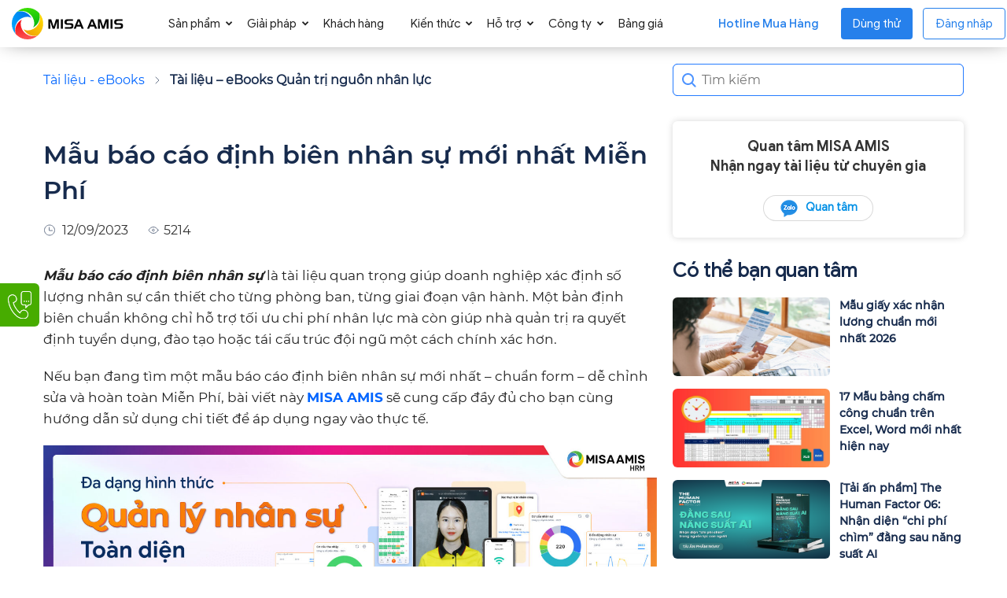

--- FILE ---
content_type: text/html; charset=UTF-8
request_url: https://amis.misa.vn/108267/mau-bao-cao-dinh-bien-nhan-su/
body_size: 50772
content:
<!doctype html >
<!--[if IE 8]>    <html class="ie8" lang="en"> <![endif]-->
<!--[if IE 9]>    <html class="ie9" lang="en"> <![endif]-->
<!--[if gt IE 8]><!--> <html lang="vi"> <!--<![endif]-->
<head>
	<script defer type="text/javascript">
		(function(c,l,a,r,i,t,y){
			c[a]=c[a]||function(){(c[a].q=c[a].q||[]).push(arguments)};
			t=l.createElement(r);t.async=1;t.src="https://www.clarity.ms/tag/"+i;
			y=l.getElementsByTagName(r)[0];y.parentNode.insertBefore(t,y);
		})(window, document, "clarity", "script", "qj958tmj3q");
	</script>
	<!-- <script defer src="/sites/menu-sub/sub-menu.js?ver=3"></script> -->
		<!-- Google Tag Manager -->
	<script >
		(function (w, d, s, l, i) {
		w[l] = w[l] || []; w[l].push({
		'gtm.start':
		new Date().getTime(), event: 'gtm.js'
		}); var f = d.getElementsByTagName(s)[0],
		j = d.createElement(s), dl = l != 'dataLayer' ? '&l=' + l : ''; j.async = true; j.src =
		'https://www.googletagmanager.com/gtm.js?id=' + i + dl; f.parentNode.insertBefore(j, f);
		})(window, document, 'script', 'dataLayer', 'GTM-WPMWDJ9');
	</script>
	<!-- End Google Tag Manager -->
		
		
	<!-- [WEBSITE] - rel hreflang -->
	<link rel="alternate" hreflang="vi" href="https://amis.misa.vn/108267/mau-bao-cao-dinh-bien-nhan-su/" />
	<link rel="alternate" hreflang="x-default" href="https://amis.misa.vn/108267/mau-bao-cao-dinh-bien-nhan-su/" />
	<link rel="alternate" hreflang="vi-VN" href="https://amis.misa.vn/108267/mau-bao-cao-dinh-bien-nhan-su/" />
	<!-- END  -->
	
	
	<!-- nmduc2 noindex /page/ and utm -->
		<!-- end -->
	
	<!-- nmduc2 add schema author -->
		<!-- end -->

	<!-- add font Preload for bài viết -->
			<!-- Preload các font Montserrat Regular -->
		<link rel="preload" href="/sites/library/fonts/Montserrat-Regular.woff2" as="font" type="font/woff2" crossorigin="anonymous">

		<!-- Preload các font Montserrat Medium -->
		<link rel="preload" href="/sites/library/fonts/Montserrat-Medium.woff2" as="font" type="font/woff2" crossorigin="anonymous">
	
		<!-- Preload các font Montserrat Bold -->
		<link rel="preload" href="/sites/library/fonts/Montserrat-Bold.woff2" as="font" type="font/woff2" crossorigin="anonymous">

		<!-- Preload các font Montserrat SemiBold -->
		<link rel="preload" href="/sites/library/fonts/Montserrat-SemiBold.woff2" as="font" type="font/woff2" crossorigin="anonymous">

		<!-- end add font Preload for bài viết  -->
	
	<!-- [WEBSITE] - Custom Canonical -->
	<link rel="canonical" href="https://amis.misa.vn/108267/mau-bao-cao-dinh-bien-nhan-su/" />	<!-- END -->
		
	
	<!-- [WEBSITE] - Meta Keywords -->
		<meta name="keywords" content="Mẫu Báo cáo Định biên Nhân sự" />
		
	<!-- END -->
	<!-- hdanh1 add OG and twitter card -->
	
		
		<meta name="twitter:card" value="summary" />
	<meta name="twitter:title" value="Mẫu báo cáo định biên nhân sự mới nhất Miễn Phí" />
	<meta name="twitter:description" value="Mẫu báo cáo định biên nhân sự là tài liệu quan trọng giúp doanh nghiệp xác định số lượng nhân sự cần thiết cho từng phòng ban, từng giai đoạn vận hành. Một bản định biên chuẩn không chỉ hỗ&hellip;" />
	<meta name="twitter:image" value="/wp-content/uploads/2023/09/anh-43.png" />
	<meta property="og:locale" content="vi_VN" />
	<meta property="og:type" content="article" />
	<meta property="og:url" content="" />
	<meta property="article:author" content="https://amis.misa.vn/tac-gia/ngoc-anh/" />
	<meta property="article:section" content= "Tài liệu – eBooks Quản trị nguồn nhân lực" />
	<meta property="og:image" content= /wp-content/uploads/2023/09/anh-43-150x150.png />
	<meta property="og:image:width" content=150 />
    <meta property="og:image:height" content= 150 />
		<!-- END -->
	
	<!-- nmduc2 add favicon -->
	<link rel="icon" type="image/png" href="/wp-content/uploads/2020/12/favicon.ico" sizes="32x32" />
	<link rel="icon" type="image/png" href="/wp-content/uploads/2020/12/favicon.ico" sizes="192x192" />
	<link rel="apple-touch-icon" type="image/png" href="/wp-content/uploads/2020/12/favicon.ico" sizes="152x152" />
	<!-- End add favicon -->
	
	<!-- [WEBSITE] - Custom Title, Og:Title, Description & Og:Description -->
				<title>Mẫu báo cáo định biên nhân sự mới nhất Miễn Phí</title>
<link rel="preload" as="font" href="https://amis.misa.vn/sites/library/fonts/GoogleSans-Regular.ttf" crossorigin>
<link rel="preload" as="font" href="https://amis.misa.vn/sites/library/fonts/GoogleSans-Medium.ttf" crossorigin>
<link rel="preload" as="font" href="https://amis.misa.vn/sites/library/fonts/GoogleSans-Bold.ttf" crossorigin>
			<meta property="og:title" content="Mẫu báo cáo định biên nhân sự mới nhất Miễn Phí" />
					<meta name="description" content="Mẫu báo cáo định biên nhân sự là tài liệu quan trọng giúp doanh nghiệp xác định số lượng nhân sự cần thiết cho từng phòng ban, từng giai đoạn vận hành." />
			<meta property="og:description" content="Mẫu báo cáo định biên nhân sự là tài liệu quan trọng giúp doanh nghiệp xác định số lượng nhân sự cần thiết cho từng phòng ban, từng giai đoạn vận hành." />
		 
		<meta property="og:image" content="https://amis.misa.vn/wp-content/uploads/2023/09/anh-43.png" />
			<!-- END -->
	
	<!-- [WEBSITE] - Custom Meta Keywords -->
		<!-- END -->
	
	<!-- [WEBSITE] - Custom Web Push Notification -->
		<!-- END -->
	<!-- [WEBSITE] - Custom Propertises, SEO,... -->
	
	<meta name="DC.title" content="Phần mềm quản trị doanh nghiệp" />
	<meta name="author" content="a280004" />
	<meta name="geo.region" content="VN-HN" />
	<meta name="geo.placename" content="Hà Nội" />
	<meta name="geo.position" content="21.03012;105.782613" />
	<meta name="ICBM" content="21.03012, 105.782613" />
	<!-- END -->
	
	<!-- [WEBSITE] - Insert Third Party -->	
	<!-- Google Site Verification -->
	<meta name="google-site-verification" content="ltXmXz3HpJ68b24ZNwkZ4dt6-L7NwRfQv0o3voZ_uyo" />
	<!-- End Google Site Verification -->
	
	<!-- Google Site Verification News -->
	<!--<meta name="google-site-verification" content="Y7zv8lOF9IkOxakyPPkTlvjcGlA3KXrYDJWPg25vJxI" />-->
	<!-- End Google Site Verification News -->
	
	<!-- DMCA Site Verification -->
	<meta name='dmca-site-verification' content='WThnT3ZVM1QzcFloUXkvS1U4ZW9tZz090' />	
	<!-- End DMCA Site Verification -->
	
	<!-- Facebook Domain Verification -->
	<meta name="facebook-domain-verification" content="egmq5f59gw9rmrp4obvohfikzy19pa" />
	<!-- End Facebook Domain Verification -->
	
	<!-- Verify Social Pinterest -->
	<meta name="p:domain_verify" content="7ba241329cfdecadd71902775ab031cd"/>
	<!-- End Verify Social Pinterest -->
	

	
	<!-- Schema -->
		<!-- End Schema -->
	
	<!-- Schema FAQs -->
				<!-- End Schema -->
	<!-- END -->
	
	<meta charset="UTF-8" />
    <meta name="viewport" content="width=device-width, initial-scale=1.0">
    <link rel="pingback" href="https://amis.misa.vn/xmlrpc.php" />
	
    		    <!-- PVC Template -->
    <script type="text/template" id="pvc-stats-view-template">
    <i class="pvc-stats-icon medium" aria-hidden="true"><svg xmlns="http://www.w3.org/2000/svg" version="1.0" viewBox="0 0 502 315" preserveAspectRatio="xMidYMid meet"><g transform="translate(0,332) scale(0.1,-0.1)" fill="" stroke="none"><path d="M2394 3279 l-29 -30 -3 -207 c-2 -182 0 -211 15 -242 39 -76 157 -76 196 0 15 31 17 60 15 243 l-3 209 -33 29 c-26 23 -41 29 -80 29 -41 0 -53 -5 -78 -31z"/><path d="M3085 3251 c-45 -19 -58 -50 -96 -229 -47 -217 -49 -260 -13 -295 52 -53 146 -42 177 20 16 31 87 366 87 410 0 70 -86 122 -155 94z"/><path d="M1751 3234 c-13 -9 -29 -31 -37 -50 -12 -29 -10 -49 21 -204 19 -94 39 -189 45 -210 14 -50 54 -80 110 -80 34 0 48 6 76 34 21 21 34 44 34 59 0 14 -18 113 -40 219 -37 178 -43 195 -70 221 -36 32 -101 37 -139 11z"/><path d="M1163 3073 c-36 -7 -73 -59 -73 -102 0 -56 133 -378 171 -413 34 -32 83 -37 129 -13 70 36 67 87 -16 290 -86 209 -89 214 -129 231 -35 14 -42 15 -82 7z"/><path d="M3689 3066 c-15 -9 -33 -30 -42 -48 -48 -103 -147 -355 -147 -375 0 -98 131 -148 192 -74 13 15 57 108 97 206 80 196 84 226 37 273 -30 30 -99 39 -137 18z"/><path d="M583 2784 c-38 -19 -67 -74 -58 -113 9 -42 211 -354 242 -373 16 -10 45 -18 66 -18 51 0 107 52 107 100 0 39 -1 41 -124 234 -80 126 -108 162 -133 173 -41 17 -61 16 -100 -3z"/><path d="M4250 2784 c-14 -9 -74 -91 -133 -183 -95 -150 -107 -173 -107 -213 0 -55 33 -94 87 -104 67 -13 90 8 211 198 130 202 137 225 78 284 -27 27 -42 34 -72 34 -22 0 -50 -8 -64 -16z"/><path d="M2275 2693 c-553 -48 -1095 -270 -1585 -649 -135 -104 -459 -423 -483 -476 -23 -49 -22 -139 2 -186 73 -142 361 -457 571 -626 285 -228 642 -407 990 -497 242 -63 336 -73 660 -74 310 0 370 5 595 52 535 111 1045 392 1455 803 122 121 250 273 275 326 19 41 19 137 0 174 -41 79 -309 363 -465 492 -447 370 -946 591 -1479 653 -113 14 -422 18 -536 8z m395 -428 c171 -34 330 -124 456 -258 112 -119 167 -219 211 -378 27 -96 24 -300 -5 -401 -72 -255 -236 -447 -474 -557 -132 -62 -201 -76 -368 -76 -167 0 -236 14 -368 76 -213 98 -373 271 -451 485 -162 444 86 934 547 1084 153 49 292 57 452 25z m909 -232 c222 -123 408 -262 593 -441 76 -74 138 -139 138 -144 0 -16 -233 -242 -330 -319 -155 -123 -309 -223 -461 -299 l-81 -41 32 46 c18 26 49 83 70 128 143 306 141 649 -6 957 -25 52 -61 116 -79 142 l-34 47 45 -20 c26 -10 76 -36 113 -56z m-2057 25 c-40 -58 -105 -190 -130 -263 -110 -324 -59 -707 132 -981 25 -35 42 -64 37 -64 -19 0 -241 119 -326 174 -188 122 -406 314 -532 468 l-58 71 108 103 c185 178 428 349 672 473 66 33 121 60 123 61 2 0 -10 -19 -26 -42z"/><path d="M2375 1950 c-198 -44 -350 -190 -395 -379 -18 -76 -8 -221 19 -290 114 -284 457 -406 731 -260 98 52 188 154 231 260 27 69 37 214 19 290 -38 163 -166 304 -326 360 -67 23 -215 33 -279 19z"/></g></svg></i> 
	 <%= total_view %> 	<% if ( today_view > 0 ) { %>
		<span class="views_today">,  <%= today_view %> </span>
	<% } %>
	</span>
	</script>
		    <meta name='robots' content='index, follow, max-image-preview:large, max-snippet:-1, max-video-preview:-1' />
	<style>img:is([sizes="auto" i], [sizes^="auto," i]) { contain-intrinsic-size: 3000px 1500px }</style>
	
<!-- Google Tag Manager for WordPress by gtm4wp.com -->
<script data-cfasync="false" data-pagespeed-no-defer>
	var gtm4wp_datalayer_name = "dataLayer";
	var dataLayer = dataLayer || [];
</script>
<!-- End Google Tag Manager for WordPress by gtm4wp.com --><link rel="preload" href="https://amis.misa.vn/wp-includes/js/jquery/jquery.min.js" as="script">
	<!-- This site is optimized with the Yoast SEO plugin v22.9 - https://yoast.com/wordpress/plugins/seo/ -->
	<meta property="og:locale" content="vi_VN" />
	<meta property="og:type" content="article" />
	<meta property="og:title" content="Mẫu báo cáo định biên nhân sự mới nhất Miễn Phí - NỀN TẢNG QUẢN TRỊ DOANH NGHIỆP HỢP NHẤT MISA AMIS" />
	<meta property="og:description" content="Mẫu báo cáo định biên nhân sự là tài liệu quan trọng giúp doanh nghiệp xác định số lượng nhân sự cần thiết cho từng phòng ban, từng giai đoạn vận hành." />
	<meta property="og:url" content="https://amis.misa.vn/108267/mau-bao-cao-dinh-bien-nhan-su/" />
	<meta property="og:site_name" content="NỀN TẢNG QUẢN TRỊ DOANH NGHIỆP HỢP NHẤT MISA AMIS" />
	<meta property="article:published_time" content="2023-09-12T06:58:22+00:00" />
	<meta property="article:modified_time" content="2025-11-07T04:01:19+00:00" />
	<meta property="og:image" content="https://amis.misa.vn/wp-content/uploads/2023/09/anh-43.png" />
	<meta property="og:image:width" content="900" />
	<meta property="og:image:height" content="471" />
	<meta property="og:image:type" content="image/png" />
	<meta name="author" content="HRM.A0474.dkhuyen" />
	<meta name="twitter:card" content="summary_large_image" />
	<meta name="twitter:label1" content="Được viết bởi" />
	<meta name="twitter:data1" content="HRM.A0474.dkhuyen" />
	<meta name="twitter:label2" content="Ước tính thời gian đọc" />
	<meta name="twitter:data2" content="15 phút" />
	<!-- / Yoast SEO plugin. -->



<link rel="alternate" type="application/rss+xml" title="Dòng thông tin NỀN TẢNG QUẢN TRỊ DOANH NGHIỆP HỢP NHẤT MISA AMIS &raquo;" href="https://amis.misa.vn/feed/" />
<link rel="alternate" type="application/rss+xml" title="Dòng phản hồi NỀN TẢNG QUẢN TRỊ DOANH NGHIỆP HỢP NHẤT MISA AMIS &raquo;" href="https://amis.misa.vn/comments/feed/" />
<link rel="alternate" type="application/rss+xml" title="NỀN TẢNG QUẢN TRỊ DOANH NGHIỆP HỢP NHẤT MISA AMIS &raquo; Mẫu báo cáo định biên nhân sự mới nhất Miễn Phí Dòng phản hồi" href="https://amis.misa.vn/108267/mau-bao-cao-dinh-bien-nhan-su/feed/" />
<link rel='stylesheet' id='wp-block-library-css' href='https://amis.misa.vn/wp-includes/css/dist/block-library/style.min.css?ver=6.8.1' type='text/css' media='all' />
<style id='classic-theme-styles-inline-css' type='text/css'>
/*! This file is auto-generated */
.wp-block-button__link{color:#fff;background-color:#32373c;border-radius:9999px;box-shadow:none;text-decoration:none;padding:calc(.667em + 2px) calc(1.333em + 2px);font-size:1.125em}.wp-block-file__button{background:#32373c;color:#fff;text-decoration:none}
</style>
<style id='global-styles-inline-css' type='text/css'>
:root{--wp--preset--aspect-ratio--square: 1;--wp--preset--aspect-ratio--4-3: 4/3;--wp--preset--aspect-ratio--3-4: 3/4;--wp--preset--aspect-ratio--3-2: 3/2;--wp--preset--aspect-ratio--2-3: 2/3;--wp--preset--aspect-ratio--16-9: 16/9;--wp--preset--aspect-ratio--9-16: 9/16;--wp--preset--color--black: #000000;--wp--preset--color--cyan-bluish-gray: #abb8c3;--wp--preset--color--white: #ffffff;--wp--preset--color--pale-pink: #f78da7;--wp--preset--color--vivid-red: #cf2e2e;--wp--preset--color--luminous-vivid-orange: #ff6900;--wp--preset--color--luminous-vivid-amber: #fcb900;--wp--preset--color--light-green-cyan: #7bdcb5;--wp--preset--color--vivid-green-cyan: #00d084;--wp--preset--color--pale-cyan-blue: #8ed1fc;--wp--preset--color--vivid-cyan-blue: #0693e3;--wp--preset--color--vivid-purple: #9b51e0;--wp--preset--gradient--vivid-cyan-blue-to-vivid-purple: linear-gradient(135deg,rgba(6,147,227,1) 0%,rgb(155,81,224) 100%);--wp--preset--gradient--light-green-cyan-to-vivid-green-cyan: linear-gradient(135deg,rgb(122,220,180) 0%,rgb(0,208,130) 100%);--wp--preset--gradient--luminous-vivid-amber-to-luminous-vivid-orange: linear-gradient(135deg,rgba(252,185,0,1) 0%,rgba(255,105,0,1) 100%);--wp--preset--gradient--luminous-vivid-orange-to-vivid-red: linear-gradient(135deg,rgba(255,105,0,1) 0%,rgb(207,46,46) 100%);--wp--preset--gradient--very-light-gray-to-cyan-bluish-gray: linear-gradient(135deg,rgb(238,238,238) 0%,rgb(169,184,195) 100%);--wp--preset--gradient--cool-to-warm-spectrum: linear-gradient(135deg,rgb(74,234,220) 0%,rgb(151,120,209) 20%,rgb(207,42,186) 40%,rgb(238,44,130) 60%,rgb(251,105,98) 80%,rgb(254,248,76) 100%);--wp--preset--gradient--blush-light-purple: linear-gradient(135deg,rgb(255,206,236) 0%,rgb(152,150,240) 100%);--wp--preset--gradient--blush-bordeaux: linear-gradient(135deg,rgb(254,205,165) 0%,rgb(254,45,45) 50%,rgb(107,0,62) 100%);--wp--preset--gradient--luminous-dusk: linear-gradient(135deg,rgb(255,203,112) 0%,rgb(199,81,192) 50%,rgb(65,88,208) 100%);--wp--preset--gradient--pale-ocean: linear-gradient(135deg,rgb(255,245,203) 0%,rgb(182,227,212) 50%,rgb(51,167,181) 100%);--wp--preset--gradient--electric-grass: linear-gradient(135deg,rgb(202,248,128) 0%,rgb(113,206,126) 100%);--wp--preset--gradient--midnight: linear-gradient(135deg,rgb(2,3,129) 0%,rgb(40,116,252) 100%);--wp--preset--font-size--small: 11px;--wp--preset--font-size--medium: 20px;--wp--preset--font-size--large: 32px;--wp--preset--font-size--x-large: 42px;--wp--preset--font-size--regular: 15px;--wp--preset--font-size--larger: 50px;--wp--preset--spacing--20: 0.44rem;--wp--preset--spacing--30: 0.67rem;--wp--preset--spacing--40: 1rem;--wp--preset--spacing--50: 1.5rem;--wp--preset--spacing--60: 2.25rem;--wp--preset--spacing--70: 3.38rem;--wp--preset--spacing--80: 5.06rem;--wp--preset--shadow--natural: 6px 6px 9px rgba(0, 0, 0, 0.2);--wp--preset--shadow--deep: 12px 12px 50px rgba(0, 0, 0, 0.4);--wp--preset--shadow--sharp: 6px 6px 0px rgba(0, 0, 0, 0.2);--wp--preset--shadow--outlined: 6px 6px 0px -3px rgba(255, 255, 255, 1), 6px 6px rgba(0, 0, 0, 1);--wp--preset--shadow--crisp: 6px 6px 0px rgba(0, 0, 0, 1);}:where(.is-layout-flex){gap: 0.5em;}:where(.is-layout-grid){gap: 0.5em;}body .is-layout-flex{display: flex;}.is-layout-flex{flex-wrap: wrap;align-items: center;}.is-layout-flex > :is(*, div){margin: 0;}body .is-layout-grid{display: grid;}.is-layout-grid > :is(*, div){margin: 0;}:where(.wp-block-columns.is-layout-flex){gap: 2em;}:where(.wp-block-columns.is-layout-grid){gap: 2em;}:where(.wp-block-post-template.is-layout-flex){gap: 1.25em;}:where(.wp-block-post-template.is-layout-grid){gap: 1.25em;}.has-black-color{color: var(--wp--preset--color--black) !important;}.has-cyan-bluish-gray-color{color: var(--wp--preset--color--cyan-bluish-gray) !important;}.has-white-color{color: var(--wp--preset--color--white) !important;}.has-pale-pink-color{color: var(--wp--preset--color--pale-pink) !important;}.has-vivid-red-color{color: var(--wp--preset--color--vivid-red) !important;}.has-luminous-vivid-orange-color{color: var(--wp--preset--color--luminous-vivid-orange) !important;}.has-luminous-vivid-amber-color{color: var(--wp--preset--color--luminous-vivid-amber) !important;}.has-light-green-cyan-color{color: var(--wp--preset--color--light-green-cyan) !important;}.has-vivid-green-cyan-color{color: var(--wp--preset--color--vivid-green-cyan) !important;}.has-pale-cyan-blue-color{color: var(--wp--preset--color--pale-cyan-blue) !important;}.has-vivid-cyan-blue-color{color: var(--wp--preset--color--vivid-cyan-blue) !important;}.has-vivid-purple-color{color: var(--wp--preset--color--vivid-purple) !important;}.has-black-background-color{background-color: var(--wp--preset--color--black) !important;}.has-cyan-bluish-gray-background-color{background-color: var(--wp--preset--color--cyan-bluish-gray) !important;}.has-white-background-color{background-color: var(--wp--preset--color--white) !important;}.has-pale-pink-background-color{background-color: var(--wp--preset--color--pale-pink) !important;}.has-vivid-red-background-color{background-color: var(--wp--preset--color--vivid-red) !important;}.has-luminous-vivid-orange-background-color{background-color: var(--wp--preset--color--luminous-vivid-orange) !important;}.has-luminous-vivid-amber-background-color{background-color: var(--wp--preset--color--luminous-vivid-amber) !important;}.has-light-green-cyan-background-color{background-color: var(--wp--preset--color--light-green-cyan) !important;}.has-vivid-green-cyan-background-color{background-color: var(--wp--preset--color--vivid-green-cyan) !important;}.has-pale-cyan-blue-background-color{background-color: var(--wp--preset--color--pale-cyan-blue) !important;}.has-vivid-cyan-blue-background-color{background-color: var(--wp--preset--color--vivid-cyan-blue) !important;}.has-vivid-purple-background-color{background-color: var(--wp--preset--color--vivid-purple) !important;}.has-black-border-color{border-color: var(--wp--preset--color--black) !important;}.has-cyan-bluish-gray-border-color{border-color: var(--wp--preset--color--cyan-bluish-gray) !important;}.has-white-border-color{border-color: var(--wp--preset--color--white) !important;}.has-pale-pink-border-color{border-color: var(--wp--preset--color--pale-pink) !important;}.has-vivid-red-border-color{border-color: var(--wp--preset--color--vivid-red) !important;}.has-luminous-vivid-orange-border-color{border-color: var(--wp--preset--color--luminous-vivid-orange) !important;}.has-luminous-vivid-amber-border-color{border-color: var(--wp--preset--color--luminous-vivid-amber) !important;}.has-light-green-cyan-border-color{border-color: var(--wp--preset--color--light-green-cyan) !important;}.has-vivid-green-cyan-border-color{border-color: var(--wp--preset--color--vivid-green-cyan) !important;}.has-pale-cyan-blue-border-color{border-color: var(--wp--preset--color--pale-cyan-blue) !important;}.has-vivid-cyan-blue-border-color{border-color: var(--wp--preset--color--vivid-cyan-blue) !important;}.has-vivid-purple-border-color{border-color: var(--wp--preset--color--vivid-purple) !important;}.has-vivid-cyan-blue-to-vivid-purple-gradient-background{background: var(--wp--preset--gradient--vivid-cyan-blue-to-vivid-purple) !important;}.has-light-green-cyan-to-vivid-green-cyan-gradient-background{background: var(--wp--preset--gradient--light-green-cyan-to-vivid-green-cyan) !important;}.has-luminous-vivid-amber-to-luminous-vivid-orange-gradient-background{background: var(--wp--preset--gradient--luminous-vivid-amber-to-luminous-vivid-orange) !important;}.has-luminous-vivid-orange-to-vivid-red-gradient-background{background: var(--wp--preset--gradient--luminous-vivid-orange-to-vivid-red) !important;}.has-very-light-gray-to-cyan-bluish-gray-gradient-background{background: var(--wp--preset--gradient--very-light-gray-to-cyan-bluish-gray) !important;}.has-cool-to-warm-spectrum-gradient-background{background: var(--wp--preset--gradient--cool-to-warm-spectrum) !important;}.has-blush-light-purple-gradient-background{background: var(--wp--preset--gradient--blush-light-purple) !important;}.has-blush-bordeaux-gradient-background{background: var(--wp--preset--gradient--blush-bordeaux) !important;}.has-luminous-dusk-gradient-background{background: var(--wp--preset--gradient--luminous-dusk) !important;}.has-pale-ocean-gradient-background{background: var(--wp--preset--gradient--pale-ocean) !important;}.has-electric-grass-gradient-background{background: var(--wp--preset--gradient--electric-grass) !important;}.has-midnight-gradient-background{background: var(--wp--preset--gradient--midnight) !important;}.has-small-font-size{font-size: var(--wp--preset--font-size--small) !important;}.has-medium-font-size{font-size: var(--wp--preset--font-size--medium) !important;}.has-large-font-size{font-size: var(--wp--preset--font-size--large) !important;}.has-x-large-font-size{font-size: var(--wp--preset--font-size--x-large) !important;}
:where(.wp-block-post-template.is-layout-flex){gap: 1.25em;}:where(.wp-block-post-template.is-layout-grid){gap: 1.25em;}
:where(.wp-block-columns.is-layout-flex){gap: 2em;}:where(.wp-block-columns.is-layout-grid){gap: 2em;}
:root :where(.wp-block-pullquote){font-size: 1.5em;line-height: 1.6;}
</style>
<link rel='stylesheet' id='agp-core-repeater-css-css' href='/wp-content/plugins/agp-font-awesome-collection/assets/repeater/css/style.css?ver=6.8.1' type='text/css' media='all' />
<link rel='stylesheet' id='fac-css-css' href='/wp-content/plugins/agp-font-awesome-collection/assets/css/style.min.css?ver=6.8.1' type='text/css' media='all' />
<link rel='stylesheet' id='custom-button-style-css' href='/wp-content/plugins/nmd-source-code/css/custom-button.css?ver=6.8.1' type='text/css' media='all' />
<link rel='stylesheet' id='a3-pvc-style-css' href='/wp-content/plugins/page-views-count/assets/css/style.min.css?ver=2.8.1' type='text/css' media='all' />
<link rel='stylesheet' id='repeater-style-css' href='/wp-content/plugins/post-mamage/repeater-style.css?ver=6.8.1' type='text/css' media='all' />
<link rel='stylesheet' id='ivory-search-styles-css' href='/wp-content/plugins/add-search-to-menu/public/css/ivory-search.min.css?ver=4.6.4' type='text/css' media='all' />
<link rel='stylesheet' id='polylang-hybrid-switcher-css' href='/wp-content/themes/Newspaper12.7.3-child/hybrid-translate/hybrid-language-switcher.css?ver=2.2.3' type='text/css' media='all' />
<link rel='stylesheet' id='td-plugin-multi-purpose-css' href='/wp-content/plugins/td-composer/td-multi-purpose/style.css?ver=7cd248d7ca13c255207c3f8b916c3f00' type='text/css' media='all' />
<link rel='stylesheet' id='wpoa-style-css' href='/wp-content/plugins/MISA-ID/wp-oauth.css?ver=6.8.1' type='text/css' media='all' />
<link rel='stylesheet' id='a3pvc-css' href='/wp-content/uploads/sass/pvc.min.css?ver=1722413078' type='text/css' media='all' />
<link rel='stylesheet' id='td-theme-css' href='/wp-content/themes/Newspaper12.7.3/style.css?ver=12.7.3' type='text/css' media='all' />
<style id='td-theme-inline-css' type='text/css'>@media (max-width:767px){.td-header-desktop-wrap{display:none}}@media (min-width:767px){.td-header-mobile-wrap{display:none}}</style>
<link rel='stylesheet' id='td-theme-child-css' href='/wp-content/themes/Newspaper12.7.3-child/style.css?ver=12.7.3c' type='text/css' media='all' />
<link rel='stylesheet' id='td-standard-pack-framework-front-style-css' href='/wp-content/plugins/td-standard-pack/Newspaper/assets/css/td_standard_pack_main.css?ver=c12e6da63ed2f212e87e44e5e9b9a302' type='text/css' media='all' />
<style id='rocket-lazyload-inline-css' type='text/css'>
.rll-youtube-player{position:relative;padding-bottom:56.23%;height:0;overflow:hidden;max-width:100%;}.rll-youtube-player iframe{position:absolute;top:0;left:0;width:100%;height:100%;z-index:100;background:0 0}.rll-youtube-player img{bottom:0;display:block;left:0;margin:auto;max-width:100%;width:100%;position:absolute;right:0;top:0;border:none;height:auto;cursor:pointer;-webkit-transition:.4s all;-moz-transition:.4s all;transition:.4s all}.rll-youtube-player img:hover{-webkit-filter:brightness(75%)}.rll-youtube-player .play{height:72px;width:72px;left:50%;top:50%;margin-left:-36px;margin-top:-36px;position:absolute;background:url(/wp-content/plugins/rocket-lazy-load/assets/img/youtube.png) no-repeat;cursor:pointer}
</style>

<script>
if (document.location.protocol != "https:") {
    document.location = document.URL.replace(/^http:/i, "https:");
}
</script>
<script type="text/javascript" src="https://amis.misa.vn/sites/amis/js/library/lottie-player.js" id="lottie-player-js"></script>
<script type="text/javascript" src="https://amis.misa.vn/wp-includes/js/jquery/jquery.min.js?ver=3.7.1" id="jquery-core-js"></script>
<script type="text/javascript" src="https://amis.misa.vn/wp-includes/js/jquery/jquery-migrate.min.js?ver=3.4.1" id="jquery-migrate-js"></script>
<script type="text/javascript" src="/wp-content/plugins/agp-font-awesome-collection/assets/repeater/js/main.js?ver=6.8.1" id="agp-core-repeater-js"></script>
<script type="text/javascript" src="/wp-content/plugins/agp-font-awesome-collection/assets/libs/jquery.mobile.min.js?ver=6.8.1" id="fac-mobile-js"></script>
<script type="text/javascript" src="/wp-content/plugins/agp-font-awesome-collection/assets/libs/responsiveslides.min.js?ver=6.8.1" id="fac-slider-js"></script>
<script type="text/javascript" src="/wp-content/plugins/agp-font-awesome-collection/assets/js/main.min.js?ver=6.8.1" id="fac-js"></script>
<script type="text/javascript" id="wpoa-cvars-js-extra">
/* <![CDATA[ */
var wpoa_cvars = {"ajaxurl":"https:\/\/amis.misa.vn\/wp-admin\/admin-ajax.php","template_directory":"\/wp-content\/themes\/Newspaper12.7.3","stylesheet_directory":"\/wp-content\/themes\/Newspaper12.7.3-child","plugins_url":"\/wp-content\/plugins","plugin_dir_url":"\/wp-content\/plugins\/MISA-ID\/","url":"https:\/\/amis.misa.vn","logout_url":"https:\/\/amis.misa.vn\/wp_login\/?action=logout&_wpnonce=41b1e80527","show_login_messages":"1","logout_inactive_users":"0","logged_in":""};
/* ]]> */
</script>
<script type="text/javascript" src="/wp-content/plugins/MISA-ID/cvars.js?ver=6.8.1" id="wpoa-cvars-js"></script>
<script type="text/javascript" src="/wp-content/plugins/MISA-ID/wp-oauth.js?ver=6.8.1" id="wpoa-script-js"></script>
<link rel="https://api.w.org/" href="https://amis.misa.vn/wp-json/" /><link rel="alternate" title="JSON" type="application/json" href="https://amis.misa.vn/wp-json/wp/v2/posts/108267" /><link rel="EditURI" type="application/rsd+xml" title="RSD" href="https://amis.misa.vn/xmlrpc.php?rsd" />
<meta name="generator" content="WordPress 6.8.1" />
<link rel='shortlink' href='https://amis.misa.vn/?p=108267' />
<link rel="alternate" title="oEmbed (JSON)" type="application/json+oembed" href="https://amis.misa.vn/wp-json/oembed/1.0/embed?url=https%3A%2F%2Famis.misa.vn%2F108267%2Fmau-bao-cao-dinh-bien-nhan-su%2F" />
<link rel="alternate" title="oEmbed (XML)" type="text/xml+oembed" href="https://amis.misa.vn/wp-json/oembed/1.0/embed?url=https%3A%2F%2Famis.misa.vn%2F108267%2Fmau-bao-cao-dinh-bien-nhan-su%2F&#038;format=xml" />

<!-- This site is using AdRotate v5.9.1.1 to display their advertisements - https://ajdg.solutions/ -->
<!-- AdRotate CSS -->
<style type="text/css" media="screen">
	.g { margin:0px; padding:0px; overflow:hidden; line-height:1; zoom:1; }
	.g img { height:auto; }
	.g-col { position:relative; float:left; }
	.g-col:first-child { margin-left: 0; }
	.g-col:last-child { margin-right: 0; }
	.g-1 { margin:0px;  float:left; clear:left; }
	.g-64 { min-width:0px; max-width:1456px; }
	.b-64 { margin:0px; }
	@media only screen and (max-width: 480px) {
		.g-col, .g-dyn, .g-single { width:100%; margin-left:0; margin-right:0; }
	}
</style>
<!-- /AdRotate CSS -->


<!-- Google Tag Manager for WordPress by gtm4wp.com -->
<!-- GTM Container placement set to off -->
<script data-cfasync="false" data-pagespeed-no-defer type="text/javascript">
	var dataLayer_content = {"pageTitle":"Mẫu báo cáo định biên nhân sự mới nhất Miễn Phí - NỀN TẢNG QUẢN TRỊ DOANH NGHIỆP HỢP NHẤT MISA AMIS","pagePostType":"post","pagePostType2":"single-post","pageCategory":["tai-lieu-quan-ly-nhan-su"],"pagePostAuthorID":143,"pagePostAuthor":"HRM.A0474.dkhuyen","pagePostDate":"12\/09\/2023","pagePostDateYear":"2023","pagePostDateMonth":"09","pagePostDateDay":"12","pagePostDateDayName":"Thứ Ba","pagePostDateHour":"13","pagePostDateMinute":"58","pagePostDateIso":"2023-09-12T13:58:22+07:00","pagePostDateUnix":1694527102,"pagePostTerms":{"category":["Tài liệu – eBooks Quản trị nguồn nhân lực"],"language":["Tiếng Việt"],"meta":{"yasr_overall_rating":"0","yasr_schema_additional_fields":"a:1:{s:17:\"yasr_schema_title\";s:0:\"\";}","tdc_dirty_content":"1","tdc_icon_fonts":"a:0:{}","more_knowledge":"","faqs":"","beginner_guide_icon_guide":"key","beginner_guide_url_guide":"","beginner_guide_text_guide":"","beginner_guide_text_guide_url":"","beginner_guide_rel_url":"dofollow","beginner_guide":"","related_post":"","post_views_count":"5214","authors_selection":"118491","is_emagazine":"0"}},"postCountOnPage":1,"postCountTotal":1,"postID":108267,"postFormat":"standard"};
	dataLayer.push( dataLayer_content );
</script>
<script>
	console.warn && console.warn("[GTM4WP] Google Tag Manager container code placement set to OFF !!!");
	console.warn && console.warn("[GTM4WP] Data layer codes are active but GTM container must be loaded using custom coding !!!");
</script>
<!-- End Google Tag Manager for WordPress by gtm4wp.com -->
<!-- Schema & Structured Data For WP v1.38.1 - -->
<script type="application/ld+json" class="saswp-schema-markup-output">
[{
    "@context": "https://schema.org/",
    "@type": "Article",
    "@id": "https://amis.misa.vn/108267/mau-bao-cao-dinh-bien-nhan-su/#Article",
    "url": "https://amis.misa.vn/108267/mau-bao-cao-dinh-bien-nhan-su/",
    "inLanguage": "vi",
    "mainEntityOfPage": "https://amis.misa.vn/108267/mau-bao-cao-dinh-bien-nhan-su/",
    "headline": "Mẫu báo cáo định biên nhân sự mới nhất Miễn Phí",
    "description": "Mẫu báo cáo định biên nhân sự là tài liệu quan trọng giúp doanh nghiệp xác định số lượng nhân sự cần thiết cho từng phòng ban, từng giai đoạn vận hành.",
    "articleBody": "Mẫu báo cáo định biên nhân sự là tài liệu quan trọng giúp doanh nghiệp xác định số lượng nhân sự cần thiết cho từng phòng ban, từng giai đoạn vận hành. Một bản định biên chuẩn không chỉ hỗ trợ tối ưu chi phí nhân lực mà còn giúp nhà quản trị ra quyết định tuyển dụng, đào tạo hoặc tái cấu trúc đội ngũ một cách chính xác hơn.  Nếu bạn đang tìm một mẫu báo cáo định biên nhân sự mới nhất – chuẩn form – dễ chỉnh sửa và hoàn toàn Miễn Phí, bài viết này MISA AMIS sẽ cung cấp đầy đủ cho bạn cùng hướng dẫn sử dụng chi tiết để áp dụng ngay vào thực tế.    XEM NGAY: GIẢI PHÁP QUẢN LÝ &amp; HOẠCH ĐỊNH NHÂN SỰ 4.0 BẰNG DASHBOARD BÁO CÁO TRỰC QUAN      Mẫu báo cáo định biên nhân sự là gì?   Định biên nhân sự - quá trình phân bô nhân sự vào các vị trí phù hợp  Mẫu báo cáo định biên nhân sự là tài liệu giúp doanh nghiệp theo dõi, đánh giá và phân bổ nguồn nhân lực một cách hợp lý. Báo cáo này cung cấp thông tin chi tiết về số lượng nhân sự hiện có, nhu cầu tuyển dụng, tỷ lệ phân bổ nhân sự theo từng phòng ban và chi phí nhân sự.  Báo cáo định biên nhân sự giúp doanh nghiệp đảm bảo số lượng nhân viên phù hợp với khối lượng công việc, tránh tình trạng dư thừa hoặc thiếu hụt lao động. Đồng thời, báo cáo cũng hỗ trợ xây dựng kế hoạch tuyển dụng, đào tạo và tối ưu hóa chi phí nhân sự một cách hiệu quả.      Xem thêm: Định biên nhân sự là gì? Nguyên tắc định biên nhân sự hiệu quả    2. Các yếu tố quan trọng trong mẫu báo cáo định biên nhân sự  Báo cáo định biên nhân sự là công cụ quan trọng giúp doanh nghiệp đánh giá và tối ưu nguồn lực nhân sự. Dưới đây là những yếu tố cốt lõi trong báo cáo định biên nhân sự mà doanh nghiệp cần chú ý:       5 yếu tố quan trọng trong định biên nhân sự  2.1 Cơ cấu tổ chức và quy mô nhân sự  Cơ cấu tổ chức phản ánh cách doanh nghiệp phân bổ nhân sự theo từng bộ phận, phòng ban và chức danh. Trong báo cáo định biên nhân sự, phần này cần thể hiện:       \tTổng số lượng nhân viên hiện tại.   \tSố lượng nhân sự theo từng phòng ban, bộ phận.   \tTỷ lệ nhân sự giữa các nhóm chức năng (ví dụ: bộ phận kinh doanh, sản xuất, hành chính…).    Việc xác định rõ quy mô nhân sự giúp doanh nghiệp đánh giá liệu số lượng nhân viên hiện có có phù hợp với nhu cầu vận hành hay không.    2.2 Chỉ tiêu định biên theo từng vị trí  Mỗi doanh nghiệp cần thiết lập định mức nhân sự cho từng vị trí công việc nhằm đảm bảo hiệu quả hoạt động. Báo cáo định biên nhân sự cần chỉ rõ:       \tChức danh và số lượng nhân sự cần thiết cho từng vị trí.   \tMô tả công việc và mức độ quan trọng của từng vị trí trong tổ chức.   \tSự chênh lệch giữa số lượng nhân sự thực tế và chỉ tiêu định biên.    Điều này giúp doanh nghiệp xác định đâu là những vị trí đang thiếu hụt hoặc dư thừa nhân sự để có kế hoạch điều chỉnh kịp thời.    2.3 Tỷ lệ nhân sự theo mô hình chuẩn  Mỗi ngành nghề, lĩnh vực sẽ có một mô hình chuẩn về tỷ lệ nhân sự nhằm tối ưu hóa hiệu suất làm việc. Báo cáo định biên nhân sự cần bao gồm:       \tSo sánh tỷ lệ nhân sự thực tế với tiêu chuẩn ngành.   \tĐánh giá hiệu quả sử dụng nhân sự thông qua chỉ số như năng suất lao động, tỷ lệ nhân sự trên doanh thu, lợi nhuận.   \tĐề xuất phương án cải thiện nếu có sự mất cân đối về nhân sự.    Việc duy trì tỷ lệ nhân sự hợp lý giúp doanh nghiệp tránh tình trạng dư thừa hoặc thiếu hụt lao động, đồng thời tối ưu hóa chi phí vận hành.    2.4 Dự báo nhân sự trong tương lai  Dự báo nhân sự là bước quan trọng trong việc lập kế hoạch dài hạn cho doanh nghiệp. Báo cáo định biên cần đưa ra dự báo về:       \tXu hướng nhân sự dựa trên tốc độ tăng trưởng của doanh nghiệp.   \tNhu cầu tuyển dụng trong tương lai để đáp ứng kế hoạch kinh doanh.   \tTỷ lệ biến động nhân sự (tỷ lệ nghỉ việc, tuyển mới).    Những phân tích này giúp doanh nghiệp chuẩn bị nguồn lực nhân sự một cách chủ động, tránh tình trạng thiếu hụt lao động ảnh hưởng đến hoạt động kinh doanh.    2.5 Chi phí nhân sự  Chi phí nhân sự là yếu tố quan trọng cần cân nhắc trong báo cáo định biên. Phần này bao gồm:       \tTiền lương, thưởng, phúc lợi của nhân viên.   \tChi phí đào tạo, phát triển nhân sự.   \tCác khoản chi khác liên quan đến nhân sự như bảo hiểm, trợ cấp.    Phân tích chi phí nhân sự giúp doanh nghiệp tối ưu ngân sách, đảm bảo sử dụng nguồn lực hợp lý mà vẫn giữ được sự cạnh tranh trong việc thu hút và giữ chân nhân tài.    3. Quy trình dẫn lập báo cáo định biên nhân sự chi tiết  Báo cáo định biên nhân sự giúp doanh nghiệp đánh giá tình hình sử dụng nhân lực, từ đó đưa ra các quyết định tối ưu về tuyển dụng, điều chỉnh nhân sự. Dưới đây là hướng dẫn chi tiết từng bước để lập báo cáo định biên nhân sự hiệu quả.       Định biên nhân sự cần sự chuẩn bị kỹ lưỡng và triển khai qua nhiều bước  Bước 1: Thu thập và tổng hợp dữ liệu nhân sự  Trước khi lập báo cáo, doanh nghiệp cần thu thập đầy đủ thông tin về nhân sự hiện tại, bao gồm:       \tDanh sách nhân sự theo từng phòng ban, bộ phận.   \tThông tin về chức danh, vị trí công việc của từng nhân viên.   \tSố lượng nhân sự hiện có và biến động nhân sự (tuyển mới, nghỉ việc).   \tDữ liệu về năng suất lao động, hiệu suất làm việc.    Việc thu thập dữ liệu đầy đủ giúp đảm bảo tính chính xác và minh bạch trong quá trình phân tích định biên.    Bước 2: Xác định tiêu chí định biên nhân sự theo từng phòng ban  Mỗi doanh nghiệp cần có tiêu chí định biên nhân sự cụ thể để đánh giá mức độ phù hợp của nhân sự với nhu cầu thực tế. Các tiêu chí phổ biến bao gồm:       \tSố lượng nhân sự tối ưu: Xác định số lượng nhân viên cần thiết cho từng phòng ban theo quy mô và mục tiêu hoạt động.   \tChỉ số hiệu suất làm việc (KPI): Đánh giá hiệu quả làm việc của từng vị trí để xác định nhu cầu tuyển dụng hoặc điều chỉnh nhân sự.   \tTỷ lệ nhân sự theo mô hình chuẩn: So sánh cơ cấu nhân sự với mô hình chuẩn của ngành để đảm bảo cân đối.    Bước 3: Phân tích, so sánh số liệu thực tế với kế hoạch  Sau khi thu thập dữ liệu và xác định tiêu chí, doanh nghiệp cần phân tích và so sánh:       \tSự chênh lệch giữa số lượng nhân sự thực tế và định mức tiêu chuẩn.   \tMức độ phân bổ nhân sự có phù hợp với khối lượng công việc hay không.   \tCác vấn đề cần điều chỉnh: Dư thừa nhân sự, thiếu hụt lao động ở bộ phận nào, chi phí nhân sự có tối ưu chưa?    Bước này giúp doanh nghiệp có cái nhìn toàn diện về tình hình nhân sự và xác định các điểm cần cải thiện.    Bước 4: Đưa ra các đề xuất điều chỉnh nhân sự  Dựa trên kết quả phân tích, doanh nghiệp cần đề xuất các phương án điều chỉnh nhân sự như:       \tTuyển dụng mới nếu có sự thiếu hụt nhân sự nghiêm trọng.   \tTái cơ cấu nhân sự bằng cách điều chuyển lao động giữa các bộ phận để tối ưu nguồn lực.   \tCắt giảm hoặc tinh gọn nhân sự nếu có tình trạng dư thừa lao động.   \tĐào tạo và nâng cao kỹ năng cho nhân viên để cải thiện hiệu suất làm việc thay vì tuyển thêm người mới.    Bước 5: Hoàn thiện báo cáo và trình bày dưới dạng biểu đồ, bảng số liệu  Để báo cáo định biên nhân sự dễ hiểu và trực quan, doanh nghiệp nên trình bày thông tin bằng:       \tBảng thống kê số liệu: Số lượng nhân sự hiện có, định mức chuẩn, chênh lệch.   \tBiểu đồ minh họa: Biểu đồ tròn, cột hoặc đường giúp thể hiện sự phân bổ nhân sự, xu hướng biến động nhân sự theo thời gian.   \tĐề xuất và kế hoạch điều chỉnh: Tổng hợp các giải pháp cải thiện tình hình nhân sự trong doanh nghiệp.    Xem thêm bộ giải pháp phần mềm nhân sự giúp doanh nghiệp tối ưu chi phí và định biên nhân sự chuẩn xác hơn      4. Mẫu báo cáo định biên nhân sự mới nhất -   Bộ 23 Mẫu Báo cáo định biên nhân sự là được tổng hợp bởi những chuyên gia nhiều năm kinh nghiệm, được tổng hợp từ quy trình làm việc tại các doanh nghiệp lớn.  Bộ mẫu đã bao gồm đầy đủ biểu mẫu định biên cần thiết nhất như:       \t5+ Mẫu Định biên nhân sự phổ biến nhất giúp doanh nghiệp xây dựng kế hoạch nhân sự khoa học, đảm bảo đủ nguồn lực cho hoạt động vận hành mà vẫn tối ưu chi phí.   \tĐịnh biên chi phí nhân sự từng phòng ban (Sales, Marketing, Sản xuất, Nhân sự, Kế toán…): Cung cấp cái nhìn chi tiết về nguồn lực trong từng bộ phận, đảm bảo phân bổ nhân sự hợp lý, tránh tình trạng quá tải hoặc dư thừa.   \tBảng tổng hợp chi phí nhân sự năm: Giúp doanh nghiệp theo dõi biến động chi phí nhân sự qua các giai đoạn, từ đó đưa ra kế hoạch tài chính dài hạn phù hợp.   \tMẫu kế hoạch tuyển dụng - Dự toán chi phí tuyển dụng: Hỗ trợ doanh nghiệp dự báo nhu cầu tuyển dụng, tính toán chi phí tuyển dụng, đảm bảo việc thu hút và bổ sung nhân sự được thực hiện đúng thời điểm với ngân sách hợp lý.    Đây là tài liệu không thể thiếu giúp nhà quản trị hoạch định nhân sự đúng đắn, giúp doanh nghiệp sử dụng tối đa nguồn lực hiện có. Nhất là trong bối cảnh biến động không ngừng như hiện nay, việc sở hữu kế hoạch định biên rõ ràng sẽ là cơ sở để công ty tiến tới thành công bền vững trên thị trường.    Mời các nhà quản trị, quản lý HR, chuyên viên HR và bạn đọc để lại thông tin và nhận Tài liệu miễn phí. Để thuận tiện hơn cho việc nhận tài liệu, MISA AMIS HRM có một số lưu ý như sau:       \tTài liệu sẽ được gửi về mail đăng ký trong vòng 24h.   \tVui lòng kiểm tra hòm thư chính và cả hòm thư Promotion/Spam.   \tBạn đọc có thể tìm mail theo tiêu đề  Tặng bạn 23 Mẫu Báo cáo Định biên Nhân sự chuẩn xác nhất              5. Định biên nhân sự hiệu quả đơn giản với phần mềm MISA AMIS HRM  Quản lý định biên nhân sự là yếu tố quan trọng giúp doanh nghiệp tối ưu nguồn lực, đảm bảo hoạt động vận hành hiệu quả mà không lãng phí chi phí. Với MISA AMIS HRM, doanh nghiệp có thể tự động hóa quy trình định biên, dễ dàng theo dõi, phân tích và điều chỉnh nhân sự theo nhu cầu thực tế.  Phần mềm cung cấp báo cáo chi tiết, hỗ trợ nhà quản trị ra quyết định nhanh chóng và chính xác, giúp tối ưu hóa hiệu suất làm việc và kiểm soát ngân sách nhân sự hiệu quả.      MISA AMIS HRM sở hữu các tính năng mạnh mẽ, hữu ích, đẩy nhanh mọi công việc liên quan đến quản lý nhân sự:       \tTự động hóa quy chấm công, tuyển dụng, quản lý hồ sơ, tính lương, tính thuế TNCN, BHXH, đánh giá nhân viên...   \tCung cấp 150+ báo cáo tổng quan về tình hình nhân sự, giúp nhà quản lý đánh giá tình hình chính xác và có những dự báo về nguồn nhân lực.   \tCung cấp hệ thống dữ liệu thông minh là cơ sở ra quyết định về nhân sự, chính sách phúc lợi.   \tGia tăng trải nghiệm số cho nhân viên, tạo dựng môi trường làm việc thông minh.   \tHiểu rõ nguyên nhân khiến nhân viên rời bỏ công ty với số liệu từ đó rút kinh nghiệm giảm tỉ lệ nhân viên nghỉ việc và cải thiện chế độ đãi ngộ giữ chân nhân viên    Kết luận  Mẫu báo cáo định biên nhân sự là công cụ quan trọng giúp doanh nghiệp nâng cao chất lượng nguồn lực, đảm bảo số lượng nhân viên phù hợp với nhu cầu hoạt động và chiến lược phát triển. Việc lập báo cáo chính xác, khoa học không chỉ giúp nhà quản lý đưa ra quyết định tuyển dụng và điều phối nhân sự hợp lý mà còn góp phần nâng cao hiệu suất làm việc và kiểm soát chi phí hiệu quả.  Để hỗ trợ doanh nghiệp trong công tác quản lý nhân sự, bạn có thể tải ngay mẫu báo cáo định biên nhân sự chuẩn và áp dụng vào thực tế. Đừng quên thường xuyên cập nhật và điều chỉnh báo cáo để phù hợp với sự thay đổi của doanh nghiệp và thị trường lao động.",
    "keywords": "Mẫu Báo cáo Định biên Nhân sự",
    "datePublished": "2023-09-12T13:58:22+07:00",
    "dateModified": "2025-11-07T11:01:19+07:00",
    "author": {
        "@type": "Person",
        "name": "Ngọc Ánh",
        "url": "https://amis.misa.vn/tac-gia/ngoc-anh/",
        "sameAs": [],
        "description": "Tôi là Ngọc Ánh &#8211; một người đam mê với lĩnh vực quản trị nhân sự. Tôi luôn sẵn sàng chia sẻ kiến thức và kinh nghiệm của mình tới cộng đồng HR. Tôi đang làm việc tại Công ty Cổ phần MISA, nơi tôi có nhiều cơ hội lan tỏa những bài viết và tài liệu hữu ích về nhân sự đến độc giả. Hy vọng những thông tin này sẽ giúp các CEO, Quản Lý, HR đưa ra những quyết định sáng suốt cho tổ chức của mình.",
        "image": {
            "@type": "ImageObject",
            "url": "/wp-content/uploads/2023/12/ngoc-anh.png",
            "width": 150,
            "height": 150
        }
    },
    "editor": {
        "@type": "Person",
        "name": "Ngọc Ánh",
        "url": "https://amis.misa.vn/tac-gia/ngoc-anh/",
        "sameAs": [],
        "description": "Tôi là Ngọc Ánh &#8211; một người đam mê với lĩnh vực quản trị nhân sự. Tôi luôn sẵn sàng chia sẻ kiến thức và kinh nghiệm của mình tới cộng đồng HR. Tôi đang làm việc tại Công ty Cổ phần MISA, nơi tôi có nhiều cơ hội lan tỏa những bài viết và tài liệu hữu ích về nhân sự đến độc giả. Hy vọng những thông tin này sẽ giúp các CEO, Quản Lý, HR đưa ra những quyết định sáng suốt cho tổ chức của mình.",
        "image": {
            "@type": "ImageObject",
            "url": "/wp-content/uploads/2023/12/ngoc-anh.png",
            "width": 150,
            "height": 150
        }
    },
    "publisher": {
        "@type": "Organization",
        "name": "NỀN TẢNG QUẢN TRỊ DOANH NGHIỆP HỢP NHẤT MISA AMIS",
        "url": "https://amis.misa.vn",
        "logo": {
            "@type": "ImageObject",
            "url": "/wp-content/uploads/2020/12/logo.svg",
            "width": 142,
            "height": 40
        }
    },
    "image": [
        {
            "@type": "ImageObject",
            "@id": "https://amis.misa.vn/108267/mau-bao-cao-dinh-bien-nhan-su/#primaryimage",
            "url": "/wp-content/uploads/2023/09/anh-43-1200x900.png",
            "width": "1200",
            "height": "900",
            "caption": "Mẫu báo cáo định biên nhân sự"
        },
        {
            "@type": "ImageObject",
            "url": "/wp-content/uploads/2023/09/anh-43-1200x720.png",
            "width": "1200",
            "height": "720",
            "caption": "Mẫu báo cáo định biên nhân sự"
        },
        {
            "@type": "ImageObject",
            "url": "/wp-content/uploads/2023/09/anh-43-1200x675.png",
            "width": "1200",
            "height": "675",
            "caption": "Mẫu báo cáo định biên nhân sự"
        },
        {
            "@type": "ImageObject",
            "url": "/wp-content/uploads/2023/09/anh-43-628x628.png",
            "width": "628",
            "height": "628",
            "caption": "Mẫu báo cáo định biên nhân sự"
        },
        {
            "@type": "ImageObject",
            "url": "/wp-content/uploads/2023/09/HRM-banner-blog-20230925-05.jpg",
            "width": 1667,
            "height": 508,
            "caption": ""
        },
        {
            "@type": "ImageObject",
            "url": "/wp-content/uploads/2023/09/mau-bao-cao-dinh-bien-nhan-su-1.webp",
            "width": 1200,
            "height": 829,
            "caption": "mẫu định biên nhân sự"
        },
        {
            "@type": "ImageObject",
            "url": "/wp-content/uploads/2023/09/mau-bao-cao-dinh-bien-nhan-su-2.webp",
            "width": 1200,
            "height": 829,
            "caption": "mẫu định biên nhân sự"
        },
        {
            "@type": "ImageObject",
            "url": "/wp-content/uploads/2023/09/mau-bao-cao-dinh-bien-nhan-su-3.webp",
            "width": 1200,
            "height": 829,
            "caption": "mẫu định biên nhân sự"
        },
        {
            "@type": "ImageObject",
            "url": "/wp-content/uploads/2023/07/banner-amis-hrm.png",
            "width": 1090,
            "height": 194,
            "caption": ""
        },
        {
            "@type": "ImageObject",
            "url": "/wp-content/uploads/2023/09/dinh-bien-nhan-su.png",
            "width": 900,
            "height": 600,
            "caption": "mẫu định biên nhân sự"
        },
        {
            "@type": "ImageObject",
            "url": "/wp-content/uploads/2024/11/QC-HRM-7.10-1024x1024.png",
            "width": 696,
            "height": 696,
            "caption": ""
        }
    ]
}]
</script>


<!-- JS generated by theme -->

<script type="text/javascript" id="td-generated-header-js">
    
    

	    var tdBlocksArray = []; //here we store all the items for the current page

	    // td_block class - each ajax block uses a object of this class for requests
	    function tdBlock() {
		    this.id = '';
		    this.block_type = 1; //block type id (1-234 etc)
		    this.atts = '';
		    this.td_column_number = '';
		    this.td_current_page = 1; //
		    this.post_count = 0; //from wp
		    this.found_posts = 0; //from wp
		    this.max_num_pages = 0; //from wp
		    this.td_filter_value = ''; //current live filter value
		    this.is_ajax_running = false;
		    this.td_user_action = ''; // load more or infinite loader (used by the animation)
		    this.header_color = '';
		    this.ajax_pagination_infinite_stop = ''; //show load more at page x
	    }

        // td_js_generator - mini detector
        ( function () {
            var htmlTag = document.getElementsByTagName("html")[0];

	        if ( navigator.userAgent.indexOf("MSIE 10.0") > -1 ) {
                htmlTag.className += ' ie10';
            }

            if ( !!navigator.userAgent.match(/Trident.*rv\:11\./) ) {
                htmlTag.className += ' ie11';
            }

	        if ( navigator.userAgent.indexOf("Edge") > -1 ) {
                htmlTag.className += ' ieEdge';
            }

            if ( /(iPad|iPhone|iPod)/g.test(navigator.userAgent) ) {
                htmlTag.className += ' td-md-is-ios';
            }

            var user_agent = navigator.userAgent.toLowerCase();
            if ( user_agent.indexOf("android") > -1 ) {
                htmlTag.className += ' td-md-is-android';
            }

            if ( -1 !== navigator.userAgent.indexOf('Mac OS X')  ) {
                htmlTag.className += ' td-md-is-os-x';
            }

            if ( /chrom(e|ium)/.test(navigator.userAgent.toLowerCase()) ) {
               htmlTag.className += ' td-md-is-chrome';
            }

            if ( -1 !== navigator.userAgent.indexOf('Firefox') ) {
                htmlTag.className += ' td-md-is-firefox';
            }

            if ( -1 !== navigator.userAgent.indexOf('Safari') && -1 === navigator.userAgent.indexOf('Chrome') ) {
                htmlTag.className += ' td-md-is-safari';
            }

            if( -1 !== navigator.userAgent.indexOf('IEMobile') ){
                htmlTag.className += ' td-md-is-iemobile';
            }

        })();

        var tdLocalCache = {};

        ( function () {
            "use strict";

            tdLocalCache = {
                data: {},
                remove: function (resource_id) {
                    delete tdLocalCache.data[resource_id];
                },
                exist: function (resource_id) {
                    return tdLocalCache.data.hasOwnProperty(resource_id) && tdLocalCache.data[resource_id] !== null;
                },
                get: function (resource_id) {
                    return tdLocalCache.data[resource_id];
                },
                set: function (resource_id, cachedData) {
                    tdLocalCache.remove(resource_id);
                    tdLocalCache.data[resource_id] = cachedData;
                }
            };
        })();

    
    
var td_viewport_interval_list=[{"limitBottom":767,"sidebarWidth":228},{"limitBottom":1018,"sidebarWidth":300},{"limitBottom":1140,"sidebarWidth":324}];
var tdc_is_installed="yes";
var tdc_domain_active=false;
var td_ajax_url="https:\/\/amis.misa.vn\/wp-admin\/admin-ajax.php?td_theme_name=Newspaper&v=12.7.3";
var td_get_template_directory_uri="\/wp-content\/plugins\/td-composer\/legacy\/common";
var tds_snap_menu="";
var tds_logo_on_sticky="";
var tds_header_style="7";
var td_please_wait="Please wait...";
var td_email_user_pass_incorrect="User or password incorrect!";
var td_email_user_incorrect="Email or username incorrect!";
var td_email_incorrect="Email incorrect!";
var td_user_incorrect="Username incorrect!";
var td_email_user_empty="Email or username empty!";
var td_pass_empty="Pass empty!";
var td_pass_pattern_incorrect="Invalid Pass Pattern!";
var td_retype_pass_incorrect="Retyped Pass incorrect!";
var tds_more_articles_on_post_enable="";
var tds_more_articles_on_post_time_to_wait="";
var tds_more_articles_on_post_pages_distance_from_top=0;
var tds_captcha="";
var tds_theme_color_site_wide="#4db2ec";
var tds_smart_sidebar="";
var tdThemeName="Newspaper";
var tdThemeNameWl="Newspaper";
var td_magnific_popup_translation_tPrev="Previous (Left arrow key)";
var td_magnific_popup_translation_tNext="Next (Right arrow key)";
var td_magnific_popup_translation_tCounter="%curr% of %total%";
var td_magnific_popup_translation_ajax_tError="The content from %url% could not be loaded.";
var td_magnific_popup_translation_image_tError="The image #%curr% could not be loaded.";
var tdBlockNonce="9e8054df3b";
var tdMobileMenu="enabled";
var tdMobileSearch="enabled";
var tdDateNamesI18n={"month_names":["Th\u00e1ng M\u1ed9t","Th\u00e1ng Hai","Th\u00e1ng Ba","Th\u00e1ng T\u01b0","Th\u00e1ng N\u0103m","Th\u00e1ng S\u00e1u","Th\u00e1ng B\u1ea3y","Th\u00e1ng T\u00e1m","Th\u00e1ng Ch\u00edn","Th\u00e1ng M\u01b0\u1eddi","Th\u00e1ng M\u01b0\u1eddi M\u1ed9t","Th\u00e1ng M\u01b0\u1eddi Hai"],"month_names_short":["Th1","Th2","Th3","Th4","Th5","Th6","Th7","Th8","Th9","Th10","Th11","Th12"],"day_names":["Ch\u1ee7 Nh\u1eadt","Th\u1ee9 Hai","Th\u1ee9 Ba","Th\u1ee9 T\u01b0","Th\u1ee9 N\u0103m","Th\u1ee9 S\u00e1u","Th\u1ee9 B\u1ea3y"],"day_names_short":["CN","T2","T3","T4","T5","T6","T7"]};
var tdb_modal_confirm="Save";
var tdb_modal_cancel="Cancel";
var tdb_modal_confirm_alt="Yes";
var tdb_modal_cancel_alt="No";
var td_deploy_mode="deploy";
var td_ad_background_click_link="";
var td_ad_background_click_target="";
</script>


<!-- Header style compiled by theme -->

<style>@font-face{font-family:"GoogleSans";src:local("GoogleSans"),url("/") format("woff");font-display:swap}ul.sf-menu>.menu-item>a{font-family:GoogleSans}.sf-menu ul .menu-item a{font-family:GoogleSans}.td-mobile-content .td-mobile-main-menu>li>a{font-family:GoogleSans}.td-mobile-content .sub-menu a{font-family:GoogleSans}.td-header-wrap .td-logo-text-container .td-logo-text{font-family:GoogleSans}.td-header-wrap .td-logo-text-container .td-tagline-text{font-family:GoogleSans}#td-mobile-nav,#td-mobile-nav .wpb_button,.td-search-wrap-mob{font-family:GoogleSans}.td-page-title,.td-category-title-holder .td-page-title{font-family:GoogleSans}.td-page-content p,.td-page-content li,.td-page-content .td_block_text_with_title,.wpb_text_column p{font-family:GoogleSans}body,p{font-family:GoogleSans}#bbpress-forums .bbp-header .bbp-forums,#bbpress-forums .bbp-header .bbp-topics,#bbpress-forums .bbp-header{font-family:GoogleSans}#bbpress-forums .hentry .bbp-forum-title,#bbpress-forums .hentry .bbp-topic-permalink{font-family:GoogleSans}#bbpress-forums .bbp-forums-list li{font-family:GoogleSans}#bbpress-forums .bbp-forum-info .bbp-forum-content{font-family:GoogleSans}#bbpress-forums div.bbp-forum-author a.bbp-author-name,#bbpress-forums div.bbp-topic-author a.bbp-author-name,#bbpress-forums div.bbp-reply-author a.bbp-author-name,#bbpress-forums div.bbp-search-author a.bbp-author-name,#bbpress-forums .bbp-forum-freshness .bbp-author-name,#bbpress-forums .bbp-topic-freshness a:last-child{font-family:GoogleSans}#bbpress-forums .hentry .bbp-topic-content p,#bbpress-forums .hentry .bbp-reply-content p{font-family:GoogleSans}#bbpress-forums div.bbp-template-notice p{font-family:GoogleSans}#bbpress-forums .bbp-pagination-count,#bbpress-forums .page-numbers{font-family:GoogleSans}#bbpress-forums .bbp-topic-started-by,#bbpress-forums .bbp-topic-started-by a,#bbpress-forums .bbp-topic-started-in,#bbpress-forums .bbp-topic-started-in a{font-family:GoogleSans}.white-popup-block,.white-popup-block .wpb_button{font-family:GoogleSans}:root{--td_mobile_menu_color:#ffffff}@font-face{font-family:"GoogleSans";src:local("GoogleSans"),url("/") format("woff");font-display:swap}ul.sf-menu>.td-menu-item>a,.td-theme-wrap .td-header-menu-social{font-family:GoogleSans}.sf-menu ul .td-menu-item a{font-family:GoogleSans}.block-title>span,.block-title>a,.widgettitle,body .td-trending-now-title,.wpb_tabs li a,.vc_tta-container .vc_tta-color-grey.vc_tta-tabs-position-top.vc_tta-style-classic .vc_tta-tabs-container .vc_tta-tab>a,.td-theme-wrap .td-related-title a,.woocommerce div.product .woocommerce-tabs ul.tabs li a,.woocommerce .product .products h2:not(.woocommerce-loop-product__title),.td-theme-wrap .td-block-title{font-family:GoogleSans}.td_module_wrap .td-post-author-name a{font-family:GoogleSans}.td-post-date .entry-date{font-family:GoogleSans}.td-module-comments a,.td-post-views span,.td-post-comments a{font-family:GoogleSans}.td-big-grid-meta .td-post-category,.td_module_wrap .td-post-category,.td-module-image .td-post-category{font-family:GoogleSans}.top-header-menu>li>a,.td-weather-top-widget .td-weather-now .td-big-degrees,.td-weather-top-widget .td-weather-header .td-weather-city,.td-header-sp-top-menu .td_data_time{font-family:GoogleSans}.top-header-menu .menu-item-has-children li a{font-family:GoogleSans}.td_mod_mega_menu .item-details a{font-family:GoogleSans}.td_mega_menu_sub_cats .block-mega-child-cats a{font-family:GoogleSans}.td-subcat-filter .td-subcat-dropdown a,.td-subcat-filter .td-subcat-list a,.td-subcat-filter .td-subcat-dropdown span{font-family:GoogleSans}.td-excerpt,.td_module_14 .td-excerpt{font-family:GoogleSans}.td-theme-slider.iosSlider-col-1 .td-module-title{font-family:GoogleSans}.td-theme-slider.iosSlider-col-2 .td-module-title{font-family:GoogleSans}.td-theme-slider.iosSlider-col-3 .td-module-title{font-family:GoogleSans}.homepage-post .td-post-template-8 .td-post-header .entry-title{font-family:GoogleSans}.td_module_wrap .td-module-title{font-family:GoogleSans}.td_module_1 .td-module-title{font-family:GoogleSans}.td_module_2 .td-module-title{font-family:GoogleSans}.td_module_3 .td-module-title{font-family:GoogleSans}.td_module_4 .td-module-title{font-family:GoogleSans}.td_module_5 .td-module-title{font-family:GoogleSans}.td_module_6 .td-module-title{font-family:GoogleSans}.td_module_7 .td-module-title{font-family:GoogleSans}.td_module_8 .td-module-title{font-family:GoogleSans}.td_module_9 .td-module-title{font-family:GoogleSans}.td_module_10 .td-module-title{font-family:GoogleSans}.td_module_11 .td-module-title{font-family:GoogleSans}.td_module_12 .td-module-title{font-family:GoogleSans}.td_module_13 .td-module-title{font-family:GoogleSans}.td_module_14 .td-module-title{font-family:GoogleSans}.td_module_15 .entry-title{font-family:GoogleSans}.td_module_16 .td-module-title{font-family:GoogleSans}.td_module_17 .td-module-title{font-family:GoogleSans}.td_module_18 .td-module-title{font-family:GoogleSans}.td_module_19 .td-module-title{font-family:GoogleSans}.td_block_trending_now .entry-title,.td-theme-slider .td-module-title,.td-big-grid-post .entry-title{font-family:GoogleSans}.td_block_trending_now .entry-title{font-family:GoogleSans}.td_module_mx1 .td-module-title{font-family:GoogleSans}.td_module_mx2 .td-module-title{font-family:GoogleSans}.td_module_mx3 .td-module-title{font-family:GoogleSans}.td_module_mx4 .td-module-title{font-family:GoogleSans}.td_module_mx5 .td-module-title{font-family:GoogleSans}.td_module_mx6 .td-module-title{font-family:GoogleSans}.td_module_mx7 .td-module-title{font-family:GoogleSans}.td_module_mx8 .td-module-title{font-family:GoogleSans}.td_module_mx9 .td-module-title{font-family:GoogleSans}.td_module_mx10 .td-module-title{font-family:GoogleSans}.td_module_mx11 .td-module-title{font-family:GoogleSans}.td_module_mx12 .td-module-title{font-family:GoogleSans}.td_module_mx13 .td-module-title{font-family:GoogleSans}.td_module_mx14 .td-module-title{font-family:GoogleSans}.td_module_mx15 .td-module-title{font-family:GoogleSans}.td_module_mx16 .td-module-title{font-family:GoogleSans}.td_module_mx17 .td-module-title{font-family:GoogleSans}.td_module_mx18 .td-module-title{font-family:GoogleSans}.td_module_mx19 .td-module-title{font-family:GoogleSans}.td_module_mx20 .td-module-title{font-family:GoogleSans}.td_module_mx21 .td-module-title{font-family:GoogleSans}.td_module_mx22 .td-module-title{font-family:GoogleSans}.td_module_mx23 .td-module-title{font-family:GoogleSans}.td_module_mx24 .td-module-title{font-family:GoogleSans}.td_module_mx25 .td-module-title{font-family:GoogleSans}.td_module_mx26 .td-module-title{font-family:GoogleSans}.td-big-grid-post.td-big-thumb .td-big-grid-meta,.td-big-thumb .td-big-grid-meta .entry-title{font-family:GoogleSans}.td-big-grid-post.td-medium-thumb .td-big-grid-meta,.td-medium-thumb .td-big-grid-meta .entry-title{font-family:GoogleSans}.td-big-grid-post.td-small-thumb .td-big-grid-meta,.td-small-thumb .td-big-grid-meta .entry-title{font-family:GoogleSans}.td-big-grid-post.td-tiny-thumb .td-big-grid-meta,.td-tiny-thumb .td-big-grid-meta .entry-title{font-family:GoogleSans}.post .td-post-header .entry-title{font-family:GoogleSans}.td-post-template-default .td-post-header .entry-title{font-family:GoogleSans}.td-post-template-1 .td-post-header .entry-title{font-family:GoogleSans}.td-post-template-2 .td-post-header .entry-title{font-family:GoogleSans}.td-post-template-3 .td-post-header .entry-title{font-family:GoogleSans}.td-post-template-4 .td-post-header .entry-title{font-family:GoogleSans}.td-post-template-5 .td-post-header .entry-title{font-family:GoogleSans}.td-post-template-6 .td-post-header .entry-title{font-family:GoogleSans}.td-post-template-7 .td-post-header .entry-title{font-family:GoogleSans}.td-post-template-8 .td-post-header .entry-title{font-family:GoogleSans}.td-post-template-9 .td-post-header .entry-title{font-family:GoogleSans}.td-post-template-10 .td-post-header .entry-title{font-family:GoogleSans}.td-post-template-11 .td-post-header .entry-title{font-family:GoogleSans}.td-post-template-12 .td-post-header .entry-title{font-family:GoogleSans}.td-post-template-13 .td-post-header .entry-title{font-family:GoogleSans}.td-post-content p,.td-post-content{font-family:Montserrat}.post blockquote p,.page blockquote p,.td-post-text-content blockquote p{font-family:Montserrat}.post .td_quote_box p,.page .td_quote_box p{font-family:Montserrat}.post .td_pull_quote p,.page .td_pull_quote p,.post .wp-block-pullquote blockquote p,.page .wp-block-pullquote blockquote p{font-family:Montserrat}.td-post-content li{font-family:Montserrat}.td-post-content h1{font-family:GoogleSans}.td-post-content h2{font-family:GoogleSans}.td-post-content h3{font-family:GoogleSans}.td-post-content h4{font-family:GoogleSans}.td-post-content h5{font-family:GoogleSans}.td-post-content h6{font-family:GoogleSans}.post .td-category a{font-family:GoogleSans}.post header .td-post-author-name,.post header .td-post-author-name a{font-family:GoogleSans}.post header .td-post-date .entry-date{font-family:GoogleSans}.post header .td-post-views span,.post header .td-post-comments{font-family:GoogleSans}.post .td-post-source-tags a,.post .td-post-source-tags span{font-family:GoogleSans}.post .td-post-next-prev-content span{font-family:GoogleSans}.post .td-post-next-prev-content a{font-family:GoogleSans}.post .author-box-wrap .td-author-name a{font-family:GoogleSans}.post .author-box-wrap .td-author-url a{font-family:GoogleSans}.post .author-box-wrap .td-author-description{font-family:GoogleSans}.wp-caption-text,.wp-caption-dd,.wp-block-image figcaption{font-family:GoogleSans}.td-post-template-default .td-post-sub-title,.td-post-template-1 .td-post-sub-title,.td-post-template-4 .td-post-sub-title,.td-post-template-5 .td-post-sub-title,.td-post-template-9 .td-post-sub-title,.td-post-template-10 .td-post-sub-title,.td-post-template-11 .td-post-sub-title{font-family:GoogleSans}.td_block_related_posts .entry-title a{font-family:GoogleSans}.post .td-post-share-title{font-family:GoogleSans}.td-post-template-2 .td-post-sub-title,.td-post-template-3 .td-post-sub-title,.td-post-template-6 .td-post-sub-title,.td-post-template-7 .td-post-sub-title,.td-post-template-8 .td-post-sub-title{font-family:GoogleSans}.footer-text-wrap{font-family:GoogleSans}.td-sub-footer-copy{font-family:GoogleSans}.td-sub-footer-menu ul li a{font-family:GoogleSans}.entry-crumbs a,.entry-crumbs span,#bbpress-forums .bbp-breadcrumb a,#bbpress-forums .bbp-breadcrumb .bbp-breadcrumb-current{font-family:GoogleSans}.td-trending-now-display-area .entry-title{font-family:GoogleSans}.page-nav a,.page-nav span{font-family:GoogleSans}#td-outer-wrap span.dropcap,#td-outer-wrap p.has-drop-cap:not(:focus)::first-letter{font-family:GoogleSans}.widget_archive a,.widget_calendar,.widget_categories a,.widget_nav_menu a,.widget_meta a,.widget_pages a,.widget_recent_comments a,.widget_recent_entries a,.widget_text .textwidget,.widget_tag_cloud a,.widget_search input,.woocommerce .product-categories a,.widget_display_forums a,.widget_display_replies a,.widget_display_topics a,.widget_display_views a,.widget_display_stats{font-family:GoogleSans}input[type="submit"],.td-read-more a,.vc_btn,.woocommerce a.button,.woocommerce button.button,.woocommerce #respond input#submit{font-family:GoogleSans}.woocommerce .product a .woocommerce-loop-product__title,.woocommerce .widget.woocommerce .product_list_widget a,.woocommerce-cart .woocommerce .product-name a{font-family:GoogleSans}.woocommerce .product .summary .product_title{font-family:GoogleSans}.category .td-category a{font-family:GoogleSans}@font-face{font-family:"GoogleSans";src:local("GoogleSans"),url("/") format("woff");font-display:swap}ul.sf-menu>.menu-item>a{font-family:GoogleSans}.sf-menu ul .menu-item a{font-family:GoogleSans}.td-mobile-content .td-mobile-main-menu>li>a{font-family:GoogleSans}.td-mobile-content .sub-menu a{font-family:GoogleSans}.td-header-wrap .td-logo-text-container .td-logo-text{font-family:GoogleSans}.td-header-wrap .td-logo-text-container .td-tagline-text{font-family:GoogleSans}#td-mobile-nav,#td-mobile-nav .wpb_button,.td-search-wrap-mob{font-family:GoogleSans}.td-page-title,.td-category-title-holder .td-page-title{font-family:GoogleSans}.td-page-content p,.td-page-content li,.td-page-content .td_block_text_with_title,.wpb_text_column p{font-family:GoogleSans}body,p{font-family:GoogleSans}#bbpress-forums .bbp-header .bbp-forums,#bbpress-forums .bbp-header .bbp-topics,#bbpress-forums .bbp-header{font-family:GoogleSans}#bbpress-forums .hentry .bbp-forum-title,#bbpress-forums .hentry .bbp-topic-permalink{font-family:GoogleSans}#bbpress-forums .bbp-forums-list li{font-family:GoogleSans}#bbpress-forums .bbp-forum-info .bbp-forum-content{font-family:GoogleSans}#bbpress-forums div.bbp-forum-author a.bbp-author-name,#bbpress-forums div.bbp-topic-author a.bbp-author-name,#bbpress-forums div.bbp-reply-author a.bbp-author-name,#bbpress-forums div.bbp-search-author a.bbp-author-name,#bbpress-forums .bbp-forum-freshness .bbp-author-name,#bbpress-forums .bbp-topic-freshness a:last-child{font-family:GoogleSans}#bbpress-forums .hentry .bbp-topic-content p,#bbpress-forums .hentry .bbp-reply-content p{font-family:GoogleSans}#bbpress-forums div.bbp-template-notice p{font-family:GoogleSans}#bbpress-forums .bbp-pagination-count,#bbpress-forums .page-numbers{font-family:GoogleSans}#bbpress-forums .bbp-topic-started-by,#bbpress-forums .bbp-topic-started-by a,#bbpress-forums .bbp-topic-started-in,#bbpress-forums .bbp-topic-started-in a{font-family:GoogleSans}.white-popup-block,.white-popup-block .wpb_button{font-family:GoogleSans}:root{--td_mobile_menu_color:#ffffff}@font-face{font-family:"GoogleSans";src:local("GoogleSans"),url("/") format("woff");font-display:swap}ul.sf-menu>.td-menu-item>a,.td-theme-wrap .td-header-menu-social{font-family:GoogleSans}.sf-menu ul .td-menu-item a{font-family:GoogleSans}.block-title>span,.block-title>a,.widgettitle,body .td-trending-now-title,.wpb_tabs li a,.vc_tta-container .vc_tta-color-grey.vc_tta-tabs-position-top.vc_tta-style-classic .vc_tta-tabs-container .vc_tta-tab>a,.td-theme-wrap .td-related-title a,.woocommerce div.product .woocommerce-tabs ul.tabs li a,.woocommerce .product .products h2:not(.woocommerce-loop-product__title),.td-theme-wrap .td-block-title{font-family:GoogleSans}.td_module_wrap .td-post-author-name a{font-family:GoogleSans}.td-post-date .entry-date{font-family:GoogleSans}.td-module-comments a,.td-post-views span,.td-post-comments a{font-family:GoogleSans}.td-big-grid-meta .td-post-category,.td_module_wrap .td-post-category,.td-module-image .td-post-category{font-family:GoogleSans}.top-header-menu>li>a,.td-weather-top-widget .td-weather-now .td-big-degrees,.td-weather-top-widget .td-weather-header .td-weather-city,.td-header-sp-top-menu .td_data_time{font-family:GoogleSans}.top-header-menu .menu-item-has-children li a{font-family:GoogleSans}.td_mod_mega_menu .item-details a{font-family:GoogleSans}.td_mega_menu_sub_cats .block-mega-child-cats a{font-family:GoogleSans}.td-subcat-filter .td-subcat-dropdown a,.td-subcat-filter .td-subcat-list a,.td-subcat-filter .td-subcat-dropdown span{font-family:GoogleSans}.td-excerpt,.td_module_14 .td-excerpt{font-family:GoogleSans}.td-theme-slider.iosSlider-col-1 .td-module-title{font-family:GoogleSans}.td-theme-slider.iosSlider-col-2 .td-module-title{font-family:GoogleSans}.td-theme-slider.iosSlider-col-3 .td-module-title{font-family:GoogleSans}.homepage-post .td-post-template-8 .td-post-header .entry-title{font-family:GoogleSans}.td_module_wrap .td-module-title{font-family:GoogleSans}.td_module_1 .td-module-title{font-family:GoogleSans}.td_module_2 .td-module-title{font-family:GoogleSans}.td_module_3 .td-module-title{font-family:GoogleSans}.td_module_4 .td-module-title{font-family:GoogleSans}.td_module_5 .td-module-title{font-family:GoogleSans}.td_module_6 .td-module-title{font-family:GoogleSans}.td_module_7 .td-module-title{font-family:GoogleSans}.td_module_8 .td-module-title{font-family:GoogleSans}.td_module_9 .td-module-title{font-family:GoogleSans}.td_module_10 .td-module-title{font-family:GoogleSans}.td_module_11 .td-module-title{font-family:GoogleSans}.td_module_12 .td-module-title{font-family:GoogleSans}.td_module_13 .td-module-title{font-family:GoogleSans}.td_module_14 .td-module-title{font-family:GoogleSans}.td_module_15 .entry-title{font-family:GoogleSans}.td_module_16 .td-module-title{font-family:GoogleSans}.td_module_17 .td-module-title{font-family:GoogleSans}.td_module_18 .td-module-title{font-family:GoogleSans}.td_module_19 .td-module-title{font-family:GoogleSans}.td_block_trending_now .entry-title,.td-theme-slider .td-module-title,.td-big-grid-post .entry-title{font-family:GoogleSans}.td_block_trending_now .entry-title{font-family:GoogleSans}.td_module_mx1 .td-module-title{font-family:GoogleSans}.td_module_mx2 .td-module-title{font-family:GoogleSans}.td_module_mx3 .td-module-title{font-family:GoogleSans}.td_module_mx4 .td-module-title{font-family:GoogleSans}.td_module_mx5 .td-module-title{font-family:GoogleSans}.td_module_mx6 .td-module-title{font-family:GoogleSans}.td_module_mx7 .td-module-title{font-family:GoogleSans}.td_module_mx8 .td-module-title{font-family:GoogleSans}.td_module_mx9 .td-module-title{font-family:GoogleSans}.td_module_mx10 .td-module-title{font-family:GoogleSans}.td_module_mx11 .td-module-title{font-family:GoogleSans}.td_module_mx12 .td-module-title{font-family:GoogleSans}.td_module_mx13 .td-module-title{font-family:GoogleSans}.td_module_mx14 .td-module-title{font-family:GoogleSans}.td_module_mx15 .td-module-title{font-family:GoogleSans}.td_module_mx16 .td-module-title{font-family:GoogleSans}.td_module_mx17 .td-module-title{font-family:GoogleSans}.td_module_mx18 .td-module-title{font-family:GoogleSans}.td_module_mx19 .td-module-title{font-family:GoogleSans}.td_module_mx20 .td-module-title{font-family:GoogleSans}.td_module_mx21 .td-module-title{font-family:GoogleSans}.td_module_mx22 .td-module-title{font-family:GoogleSans}.td_module_mx23 .td-module-title{font-family:GoogleSans}.td_module_mx24 .td-module-title{font-family:GoogleSans}.td_module_mx25 .td-module-title{font-family:GoogleSans}.td_module_mx26 .td-module-title{font-family:GoogleSans}.td-big-grid-post.td-big-thumb .td-big-grid-meta,.td-big-thumb .td-big-grid-meta .entry-title{font-family:GoogleSans}.td-big-grid-post.td-medium-thumb .td-big-grid-meta,.td-medium-thumb .td-big-grid-meta .entry-title{font-family:GoogleSans}.td-big-grid-post.td-small-thumb .td-big-grid-meta,.td-small-thumb .td-big-grid-meta .entry-title{font-family:GoogleSans}.td-big-grid-post.td-tiny-thumb .td-big-grid-meta,.td-tiny-thumb .td-big-grid-meta .entry-title{font-family:GoogleSans}.post .td-post-header .entry-title{font-family:GoogleSans}.td-post-template-default .td-post-header .entry-title{font-family:GoogleSans}.td-post-template-1 .td-post-header .entry-title{font-family:GoogleSans}.td-post-template-2 .td-post-header .entry-title{font-family:GoogleSans}.td-post-template-3 .td-post-header .entry-title{font-family:GoogleSans}.td-post-template-4 .td-post-header .entry-title{font-family:GoogleSans}.td-post-template-5 .td-post-header .entry-title{font-family:GoogleSans}.td-post-template-6 .td-post-header .entry-title{font-family:GoogleSans}.td-post-template-7 .td-post-header .entry-title{font-family:GoogleSans}.td-post-template-8 .td-post-header .entry-title{font-family:GoogleSans}.td-post-template-9 .td-post-header .entry-title{font-family:GoogleSans}.td-post-template-10 .td-post-header .entry-title{font-family:GoogleSans}.td-post-template-11 .td-post-header .entry-title{font-family:GoogleSans}.td-post-template-12 .td-post-header .entry-title{font-family:GoogleSans}.td-post-template-13 .td-post-header .entry-title{font-family:GoogleSans}.td-post-content p,.td-post-content{font-family:Montserrat}.post blockquote p,.page blockquote p,.td-post-text-content blockquote p{font-family:Montserrat}.post .td_quote_box p,.page .td_quote_box p{font-family:Montserrat}.post .td_pull_quote p,.page .td_pull_quote p,.post .wp-block-pullquote blockquote p,.page .wp-block-pullquote blockquote p{font-family:Montserrat}.td-post-content li{font-family:Montserrat}.td-post-content h1{font-family:GoogleSans}.td-post-content h2{font-family:GoogleSans}.td-post-content h3{font-family:GoogleSans}.td-post-content h4{font-family:GoogleSans}.td-post-content h5{font-family:GoogleSans}.td-post-content h6{font-family:GoogleSans}.post .td-category a{font-family:GoogleSans}.post header .td-post-author-name,.post header .td-post-author-name a{font-family:GoogleSans}.post header .td-post-date .entry-date{font-family:GoogleSans}.post header .td-post-views span,.post header .td-post-comments{font-family:GoogleSans}.post .td-post-source-tags a,.post .td-post-source-tags span{font-family:GoogleSans}.post .td-post-next-prev-content span{font-family:GoogleSans}.post .td-post-next-prev-content a{font-family:GoogleSans}.post .author-box-wrap .td-author-name a{font-family:GoogleSans}.post .author-box-wrap .td-author-url a{font-family:GoogleSans}.post .author-box-wrap .td-author-description{font-family:GoogleSans}.wp-caption-text,.wp-caption-dd,.wp-block-image figcaption{font-family:GoogleSans}.td-post-template-default .td-post-sub-title,.td-post-template-1 .td-post-sub-title,.td-post-template-4 .td-post-sub-title,.td-post-template-5 .td-post-sub-title,.td-post-template-9 .td-post-sub-title,.td-post-template-10 .td-post-sub-title,.td-post-template-11 .td-post-sub-title{font-family:GoogleSans}.td_block_related_posts .entry-title a{font-family:GoogleSans}.post .td-post-share-title{font-family:GoogleSans}.td-post-template-2 .td-post-sub-title,.td-post-template-3 .td-post-sub-title,.td-post-template-6 .td-post-sub-title,.td-post-template-7 .td-post-sub-title,.td-post-template-8 .td-post-sub-title{font-family:GoogleSans}.footer-text-wrap{font-family:GoogleSans}.td-sub-footer-copy{font-family:GoogleSans}.td-sub-footer-menu ul li a{font-family:GoogleSans}.entry-crumbs a,.entry-crumbs span,#bbpress-forums .bbp-breadcrumb a,#bbpress-forums .bbp-breadcrumb .bbp-breadcrumb-current{font-family:GoogleSans}.td-trending-now-display-area .entry-title{font-family:GoogleSans}.page-nav a,.page-nav span{font-family:GoogleSans}#td-outer-wrap span.dropcap,#td-outer-wrap p.has-drop-cap:not(:focus)::first-letter{font-family:GoogleSans}.widget_archive a,.widget_calendar,.widget_categories a,.widget_nav_menu a,.widget_meta a,.widget_pages a,.widget_recent_comments a,.widget_recent_entries a,.widget_text .textwidget,.widget_tag_cloud a,.widget_search input,.woocommerce .product-categories a,.widget_display_forums a,.widget_display_replies a,.widget_display_topics a,.widget_display_views a,.widget_display_stats{font-family:GoogleSans}input[type="submit"],.td-read-more a,.vc_btn,.woocommerce a.button,.woocommerce button.button,.woocommerce #respond input#submit{font-family:GoogleSans}.woocommerce .product a .woocommerce-loop-product__title,.woocommerce .widget.woocommerce .product_list_widget a,.woocommerce-cart .woocommerce .product-name a{font-family:GoogleSans}.woocommerce .product .summary .product_title{font-family:GoogleSans}.category .td-category a{font-family:GoogleSans}</style>




<script type="application/ld+json">
    {
        "@context": "https://schema.org",
        "@type": "BreadcrumbList",
        "itemListElement": [
            {
                "@type": "ListItem",
                "position": 1,
                "item": {
                    "@type": "WebSite",
                    "@id": "https://amis.misa.vn/",
                    "name": "Home"
                }
            },
            {
                "@type": "ListItem",
                "position": 2,
                    "item": {
                    "@type": "WebPage",
                    "@id": "https://amis.misa.vn/tai-lieu-ebooks/",
                    "name": "Tài liệu - eBooks"
                }
            }
            ,{
                "@type": "ListItem",
                "position": 3,
                    "item": {
                    "@type": "WebPage",
                    "@id": "https://amis.misa.vn/tai-lieu-ebooks/tai-lieu-quan-ly-nhan-su/",
                    "name": "Tài liệu – eBooks Quản trị nguồn nhân lực"                                
                }
            }
            ,{
                "@type": "ListItem",
                "position": 4,
                    "item": {
                    "@type": "WebPage",
                    "@id": "https://amis.misa.vn/108267/mau-bao-cao-dinh-bien-nhan-su/",
                    "name": "Mẫu báo cáo định biên nhân sự mới nhất Miễn Phí"                                
                }
            }    
        ]
    }
</script>

<!-- Button style compiled by theme -->

<style></style>

	<style id="tdw-css-placeholder"></style><noscript><style id="rocket-lazyload-nojs-css">.rll-youtube-player, [data-lazy-src]{display:none !important;}</style></noscript>	
		<!-- [WEBSITE] - Preload -->
			<!-- END -->
	<link rel='preload' href="/wp-content/plugins/custom-menu/css/custom-menu.css" as="style" />
	<link rel='preload' href="/wp-content/plugins/gtranslate/js/popup.js?ver=6.5.4" as="script" />
	<!-- [WEBSITE] - Insert CSS Library -->
	<link rel="stylesheet" type="text/css" href="/sites/library/css/bootstrap.min.css"/>
	<link rel="stylesheet" type="text/css" href="/sites/library/css/owl.carousel.min.css"/>
	<link rel="stylesheet" type="text/css" href="/sites/library/css/owl.theme.default.min.css"/>
	<link rel="stylesheet" type="text/css" href="/sites/library/css/fonts.css?ver=1"/>
	<!-- <link rel="stylesheet" type="text/css" href="/sites/library/css/base.css?ver=100"/>
	<link rel="stylesheet" type="text/css" href="/sites/amis/css/base.css?ver=14"/> -->
			<link rel="stylesheet" type="text/css" href="/sites/library/css/base.css?ver=100"/>
		<link rel="stylesheet" type="text/css" href="/sites/amis/css/base.css?ver=14"/>
	
	<link rel="stylesheet" type="text/css" href="/sites/menu/menu.css?ver=2"/>
		
	
	<!-- END -->


	
	<!-- [WEBSITE] - Insert JS Library -->
	<script defer src="/sites/library/js/bootstrap.min.js"></script>
	<script defer src="/sites/library/js/owl.carousel.min.js"></script>
	<!-- <script defer src="https://www.misa.vn/sites/menu/menu-all-product.js"></script> -->
	<script defer src="/sites/library/js/base.js?ver=103"></script>
	<script defer src="/sites/amis/js/base.js?ver=12"></script>
	<script defer src="/sites/menu/menu.js?ver=2"></script>
	<!--<script defer src="/sites/library/js/build-param.js"></script>-->
	<script defer src="/sites/library/js/multilingual-url-replacer.js"></script>
			<!-- END -->
	

	

		<!-- tối ưu hiệu suất -->
			<link rel="stylesheet" type="text/css" href="/sites/library/css/dashicons.min.css"/>

		<!-- [WEBSITE] - add banner nmduc2 -->
		<link rel="stylesheet" type="text/css" href="/sites/banner/banner.css?ver=0"/>
		<script defer src="/sites/banner/banner.js?ver=3"></script>
		<!-- END  -->
		
		<!-- add banner chung -->
		<!-- <script defer src="https://www.misa.vn/sites/banner/banner-add.js"></script> -->
		<!-- End add banner chung -->
		
		<!-- end -->

	<!-- website monitor -->
	<script defer src="https://www.misa.vn/sites/utilities/share-utilities.js"></script>
	<!-- end -->

	<script defer src="https://www.misa.vn/sites/banner/banner-add.js"></script>

		
			<script src="https://sp.zalo.me/plugins/sdk.js"></script>
	</head>

<body class="wp-singular post-template-default single single-post postid-108267 single-format-standard wp-theme-Newspaper1273 wp-child-theme-Newspaper1273-child td-standard-pack Newspaper12.7.3 mau-bao-cao-dinh-bien-nhan-su global-block-template-1 td-full-layout"  >
    <div class="td-menu-background" style="visibility:hidden"></div>
<div id="td-mobile-nav" style="visibility:hidden">
    <div class="td-mobile-container">
        <!-- mobile menu top section -->
        <div class="td-menu-socials-wrap">
            <!-- socials -->
            <div class="td-menu-socials">
                            </div>
            <!-- close button -->
            <div class="td-mobile-close">
                <span><i class="td-icon-close-mobile"></i></span>
            </div>
        </div>

        <!-- login section -->
        
        <!-- menu section -->
        <div class="td-mobile-content">
            <div class="menu-menu-container"><ul id="menu-menu" class="td-mobile-main-menu"><li id="menu-item-9809" class="productMenu menu-item menu-item-type-custom menu-item-object-custom menu-item-has-children menu-item-first menu-item-9809"><a href="#">Sản phẩm <i class="td-icon-menu-down"></i><i class="td-icon-menu-right td-element-after"></i></a>
<ul class="sub-menu">
	<li id="menu-item-9102" class="menu-item menu-item-type-custom menu-item-object-custom menu-item-has-children menu-item-9102"><a href="/amis-ke-toan/">Tài chính &#8211; kế toán<i class="td-icon-menu-right td-element-after"></i></a>
	<ul class="sub-menu">
		<li id="menu-item-95937" class="menu-item menu-item-type-custom menu-item-object-custom menu-item-95937"><a href="/amis-ke-toan/">AMIS Kế toán<br/><span>Kế toán doanh nghiệp</span></a></li>
		<li id="menu-item-95933" class="menu-item menu-item-type-custom menu-item-object-custom menu-item-95933"><a href="/amis-ke-toan-ho-kinh-doanh/">AMIS Kế toán HKD<br><span>Quản lý kế toán Hộ Kinh Doanh</span></a></li>
		<li id="menu-item-226111" class="menu-item menu-item-type-custom menu-item-object-custom menu-item-226111"><a href="/amis-ke-toan-hop-tac-xa/">Kế toán HTX<br><span>Kế toán Hợp tác xã</span></a></li>
		<li id="menu-item-23932" class="menu-item menu-item-type-custom menu-item-object-custom menu-item-23932"><a target="_blank" href="https://sme.misa.vn/">MISA SME<br/><span>Kế toán offline</span></a></li>
		<li id="menu-item-9105" class="menu-item menu-item-type-custom menu-item-object-custom menu-item-9105"><a target="_blank" href="https://www.meinvoice.vn">Hóa đơn điện tử<br/><span>Lập, kiểm tra hóa đơn</span></a></li>
		<li id="menu-item-23933" class="menu-item menu-item-type-custom menu-item-object-custom menu-item-23933"><a target="_blank" href="https://esign.misa.vn/">Chữ ký số<br/><span>Dịch vụ chữ ký số</span></a></li>
		<li id="menu-item-225963" class="menu-item menu-item-type-custom menu-item-object-custom menu-item-225963"><a href="https://amis.misa.vn/amis-mua-hang/">Mua hàng<br/><span>Quản lý mua hàng</span></a></li>
		<li id="menu-item-225965" class="menu-item menu-item-type-custom menu-item-object-custom menu-item-225965"><a href="https://amis.misa.vn/amis-kho-hang/">Kho hàng<br/><span>Quản lý kho hàng</span></a></li>
		<li id="menu-item-9106" class="menu-item menu-item-type-custom menu-item-object-custom menu-item-9106"><a target="_blank" href="https://mtax.misa.vn">Thuế điện tử<br/><span>Kê khai, nộp thuế</span></a></li>
		<li id="menu-item-9104" class="menu-item menu-item-type-custom menu-item-object-custom menu-item-9104"><a target="_blank" href="https://jetpay.vn/jetpay-bankhub/">Ngân hàng điện tử<br/><span>Kết nối NH điện tử</span></a></li>
		<li id="menu-item-23934" class="menu-item menu-item-type-custom menu-item-object-custom menu-item-23934"><a target="_blank" href="https://asp.misa.vn/">Kế toán dịch vụ<br/><span>Nền tảng kế toán dịch vụ</span></a></li>
		<li id="menu-item-49898" class="menu-item menu-item-type-custom menu-item-object-custom menu-item-49898"><a href="https://lending.misa.vn/">Vay vốn doanh nghiệp<br/><span>Kết nối vay vốn DN</span></a></li>
	</ul>
</li>
	<li id="menu-item-9111" class="menu-item menu-item-type-custom menu-item-object-custom menu-item-has-children menu-item-9111"><a href="/marketing-ban-hang/">Marketing &#8211; bán hàng<i class="td-icon-menu-right td-element-after"></i></a>
	<ul class="sub-menu">
		<li id="menu-item-79339" class="menu-item menu-item-type-post_type menu-item-object-page menu-item-79339"><a href="https://amis.misa.vn/amis-aimarketing/">Marketing<br/><span>Tự động hóa Marketing</span></a></li>
		<li id="menu-item-9984" class="menu-item menu-item-type-post_type menu-item-object-page menu-item-9984"><a href="https://amis.misa.vn/phan-mem-crm-amis/">CRM<br/><span>Quản lý KH, bán hàng</span></a></li>
		<li id="menu-item-23224" class="menu-item menu-item-type-post_type menu-item-object-page menu-item-23224"><a href="https://amis.misa.vn/amis-khuyen-mai/">Khuyến mại<br/><span>Quản lý khuyến mại</span></a></li>
		<li id="menu-item-23936" class="menu-item menu-item-type-custom menu-item-object-custom menu-item-23936"><a target="_blank" href="https://eshop.misa.vn/">Cửa hàng<br/><span>Quản lý cửa hàng</span></a></li>
		<li id="menu-item-23937" class="menu-item menu-item-type-custom menu-item-object-custom menu-item-23937"><a target="_blank" href="https://www.cukcuk.vn/">Nhà hàng<br/><span>Quản lý nhà hàng</span></a></li>
	</ul>
</li>
	<li id="menu-item-9108" class="menu-item menu-item-type-custom menu-item-object-custom menu-item-has-children menu-item-9108"><a href="/amis-nhan-su/">Quản trị nguồn nhân lực<i class="td-icon-menu-right td-element-after"></i></a>
	<ul class="sub-menu">
		<li id="menu-item-9982" class="menu-item menu-item-type-post_type menu-item-object-page menu-item-9982"><a href="https://amis.misa.vn/amis-tuyen-dung/">Tuyển dụng<br/><span>Quản lý tuyển dụng</span></a></li>
		<li id="menu-item-15637" class="menu-item menu-item-type-post_type menu-item-object-page menu-item-15637"><a href="https://amis.misa.vn/amis-thong-tin-nhan-su/">Thông tin nhân sự<br/><span>Hệ thống thông tin nhân sự</span></a></li>
		<li id="menu-item-225971" class="menu-item menu-item-type-custom menu-item-object-custom menu-item-225971"><a href="https://amis.misa.vn/amis-muc-tieu/">Mục tiêu<br/><span>Quản lý mục tiêu</span></a></li>
		<li id="menu-item-102142" class="menu-item menu-item-type-post_type menu-item-object-page menu-item-102142"><a href="https://amis.misa.vn/amis-danh-gia/">Đánh giá<br/><span>Đánh giá nhân viên</span></a></li>
		<li id="menu-item-15150" class="menu-item menu-item-type-post_type menu-item-object-page menu-item-15150"><a href="https://amis.misa.vn/amis-cham-cong/">Chấm công<br/><span>Quản lý chấm công</span></a></li>
		<li id="menu-item-15682" class="menu-item menu-item-type-post_type menu-item-object-page menu-item-15682"><a href="https://amis.misa.vn/amis-tien-luong/">Tiền lương<br/><span>Quản lý tiền lương</span></a></li>
		<li id="menu-item-15151" class="menu-item menu-item-type-post_type menu-item-object-page menu-item-15151"><a href="https://amis.misa.vn/amis-bao-hiem-xa-hoi/">BHXH<br/><span>Bảo hiểm xã hội điện tử</span></a></li>
		<li id="menu-item-38675" class="menu-item menu-item-type-post_type menu-item-object-page menu-item-38675"><a href="https://amis.misa.vn/amis-thue-tncn/">Thuế TNCN <br/> Phần mềm kê khai Thuế TNCN</a></li>
	</ul>
</li>
	<li id="menu-item-9115" class="menu-item menu-item-type-custom menu-item-object-custom menu-item-has-children menu-item-9115"><a href="/misa-amis-van-phong-so/">Văn phòng số<i class="td-icon-menu-right td-element-after"></i></a>
	<ul class="sub-menu">
		<li id="menu-item-233861" class="menu-item menu-item-type-custom menu-item-object-custom menu-item-233861"><a href="/amis-oneai/">OneAI<br/><span>Nền tảng AI hợp nhất</span></a></li>
		<li id="menu-item-9986" class="menu-item menu-item-type-post_type menu-item-object-page menu-item-9986"><a href="https://amis.misa.vn/amis-cong-viec/">Công việc<br/><span>Quản lý công việc</span></a></li>
		<li id="menu-item-67827" class="menu-item menu-item-type-post_type menu-item-object-page menu-item-67827"><a href="https://amis.misa.vn/amis-quy-trinh/">Quy Trình<br/><span>Quản lý quy trình</span></a></li>
		<li id="menu-item-50681" class="menu-item menu-item-type-post_type menu-item-object-page menu-item-50681"><a href="https://amis.misa.vn/amis-wesign/">Ký Tài liệu điện tử<br/><span>Ký Tài liệu, Hợp đồng điện tử</span></a></li>
		<li id="menu-item-9988" class="menu-item menu-item-type-post_type menu-item-object-page menu-item-9988"><a href="https://amis.misa.vn/amis-ghi-chep/">Ghi chép<br/><span>Lưu trữ tài liệu</span></a></li>
		<li id="menu-item-225975" class="menu-item menu-item-type-custom menu-item-object-custom menu-item-225975"><a href="https://amis.misa.vn/amis-van-thu/">Văn thư<br/><span>Quản lý văn bản</span></a></li>
		<li id="menu-item-225979" class="menu-item menu-item-type-custom menu-item-object-custom menu-item-225979"><a href="https://amis.misa.vn/amis-tai-san/">Tài sản<br/><span>Quản lý tài sản</span></a></li>
		<li id="menu-item-9989" class="menu-item menu-item-type-post_type menu-item-object-page menu-item-9989"><a href="https://amis.misa.vn/amis-mang-xa-hoi-doanh-nghiep/">Mạng xã hội<br/><span>Truyền thông nội bộ</span></a></li>
		<li id="menu-item-225981" class="menu-item menu-item-type-custom menu-item-object-custom menu-item-225981"><a href="https://amis.misa.vn/amis-chat/">Chat<br/><span>Giải pháp giao tiếp tập trung</span></a></li>
		<li id="menu-item-14644" class="menu-item menu-item-type-post_type menu-item-object-page menu-item-14644"><a href="https://amis.misa.vn/amis-tai-san/">Tài sản<br/><span>Quản lý tài sản</span></a></li>
		<li id="menu-item-9987" class="menu-item menu-item-type-post_type menu-item-object-page menu-item-9987"><a href="https://amis.misa.vn/amis-phong-hop/">Phòng họp<br/><span>Đặt, quản lý phòng họp</span></a></li>
	</ul>
</li>
	<li id="menu-item-246081" class="menu-item menu-item-type-custom menu-item-object-custom menu-item-has-children menu-item-246081"><a href="#">Sản xuất<i class="td-icon-menu-right td-element-after"></i></a>
	<ul class="sub-menu">
		<li id="menu-item-246085" class="menu-item menu-item-type-custom menu-item-object-custom menu-item-246085"><a href="/amis-san-xuat/">Sản xuất<br/><span>Quản trị sản xuất</span></a></li>
		<li id="menu-item-246087" class="menu-item menu-item-type-custom menu-item-object-custom menu-item-246087"><a href="/amis-mua-hang/">Mua hàng<br/><span>Quản lý mua hàng</span></a></li>
		<li id="menu-item-246089" class="menu-item menu-item-type-custom menu-item-object-custom menu-item-246089"><a href="/amis-kho-hang/">Kho hàng<br/><span>Quản lý kho hàng</span></a></li>
	</ul>
</li>
</ul>
</li>
<li id="menu-item-73998" class="solutionMenu menu-item menu-item-type-custom menu-item-object-custom menu-item-has-children menu-item-73998"><a href="#">Giải pháp  <i class="td-icon-menu-down"></i><i class="td-icon-menu-right td-element-after"></i></a>
<ul class="sub-menu">
	<li id="menu-item-226041" class="menu-item menu-item-type-custom menu-item-object-custom menu-item-226041"><a href="/giai-phap/hoa-my-pham/">Hóa mỹ phẩm, Hoá chất</a></li>
	<li id="menu-item-226043" class="menu-item menu-item-type-custom menu-item-object-custom menu-item-226043"><a href="/giai-phap/thiet-bi-dien-may/">Thiết bị điện máy</a></li>
	<li id="menu-item-226045" class="menu-item menu-item-type-custom menu-item-object-custom menu-item-226045"><a href="/giai-phap/thuc-pham-duoc-pham/">Thực phẩm, Dược phẩm</a></li>
	<li id="menu-item-226049" class="menu-item menu-item-type-custom menu-item-object-custom menu-item-226049"><a href="/giai-phap/nganh-phan-phoi/">Phân phối</a></li>
	<li id="menu-item-226059" class="menu-item menu-item-type-custom menu-item-object-custom menu-item-226059"><a href="/giai-phap/linh-vuc-ban-le/">Bán lẻ</a></li>
	<li id="menu-item-226061" class="menu-item menu-item-type-custom menu-item-object-custom menu-item-226061"><a href="/giai-phap/linh-vuc-co-khi-kim-khi/">Cơ khí, kim khí</a></li>
	<li id="menu-item-226063" class="menu-item menu-item-type-custom menu-item-object-custom menu-item-226063"><a href="/giai-phap/thoi-trang-may-mac/">Thời trang &#038; may mặc</a></li>
	<li id="menu-item-226065" class="menu-item menu-item-type-custom menu-item-object-custom menu-item-226065"><a href="/giai-phap/logistic/">Logistic</a></li>
	<li id="menu-item-226075" class="menu-item menu-item-type-custom menu-item-object-custom menu-item-226075"><a href="/giai-phap/o-to-xe-may/">Ô tô, xe máy</a></li>
	<li id="menu-item-226077" class="menu-item menu-item-type-custom menu-item-object-custom menu-item-226077"><a href="/giai-phap/nha-hang-an-uong/">Nhà hàng, ăn uống</a></li>
	<li id="menu-item-226079" class="menu-item menu-item-type-custom menu-item-object-custom menu-item-226079"><a href="/giai-phap/dich-vu-chuyen-mon/">Dịch vụ chuyên môn</a></li>
	<li id="menu-item-226081" class="menu-item menu-item-type-custom menu-item-object-custom menu-item-226081"><a href="/giai-phap/nhua-cao-su-giay/">Nhựa, Cao su, Giấy</a></li>
	<li id="menu-item-226083" class="menu-item menu-item-type-custom menu-item-object-custom menu-item-226083"><a href="/giai-phap/du-lich/">Du lịch</a></li>
</ul>
</li>
<li id="menu-item-27556" class="menu-item menu-item-type-custom menu-item-object-custom menu-item-27556"><a href="https://amis.misa.vn/cau-chuyen-khach-hang/">Khách hàng</a></li>
<li id="menu-item-7127" class="newsMenu menu-item menu-item-type-taxonomy menu-item-object-category menu-item-has-children menu-item-7127"><a href="https://amis.misa.vn/tin-tuc/">Kiến thức  <i class="td-icon-menu-down"></i><i class="td-icon-menu-right td-element-after"></i></a>
<ul class="sub-menu">
	<li id="menu-item-226085" class="menu-item menu-item-type-custom menu-item-object-custom menu-item-has-children menu-item-226085"><a href="#">Blog<i class="td-icon-menu-right td-element-after"></i></a>
	<ul class="sub-menu">
		<li id="menu-item-132449" class="menu-item menu-item-type-taxonomy menu-item-object-category menu-item-132449"><a href="https://amis.misa.vn/tin-tuc/tai-chinh-ke-toan/">Tài chính &#8211; Kế toán</a></li>
		<li id="menu-item-132443" class="menu-item menu-item-type-taxonomy menu-item-object-category menu-item-132443"><a href="https://amis.misa.vn/tin-tuc/quan-tri-khach-hang/">Marketing – Bán hàng</a></li>
		<li id="menu-item-132447" class="menu-item menu-item-type-taxonomy menu-item-object-category menu-item-132447"><a href="https://amis.misa.vn/tin-tuc/quan-ly-nhan-su/">Quản trị nguồn nhân lực</a></li>
		<li id="menu-item-132445" class="menu-item menu-item-type-taxonomy menu-item-object-category menu-item-132445"><a href="https://amis.misa.vn/tin-tuc/quan-tri-doanh-nghiep/">Quản lý điều hành</a></li>
		<li id="menu-item-132453" class="menu-item menu-item-type-taxonomy menu-item-object-category menu-item-132453"><a href="https://amis.misa.vn/tin-tuc/quan-tri-doanh-nghiep/chuyen-doi-so/">Chuyển đổi số</a></li>
		<li id="menu-item-226089" class="menu-item menu-item-type-custom menu-item-object-custom menu-item-226089"><a href="/tin-tuc/quan-tri-doanh-nghiep/ai-data/">AI &#038; Data</a></li>
		<li id="menu-item-226091" class="menu-item menu-item-type-custom menu-item-object-custom menu-item-226091"><a href="https://www.misa.vn/inspirers/">MISA Inspirers</a></li>
	</ul>
</li>
	<li id="menu-item-132455" class="menu-item menu-item-type-custom menu-item-object-custom menu-item-has-children menu-item-132455"><a href="#">Tài nguyên<i class="td-icon-menu-right td-element-after"></i></a>
	<ul class="sub-menu">
		<li id="menu-item-132471" class="menu-item menu-item-type-custom menu-item-object-custom menu-item-132471"><a href="https://amis.misa.vn/tai-lieu-ebooks/">Tài liệu &#8211; eBooks</a></li>
		<li id="menu-item-132469" class="menu-item menu-item-type-custom menu-item-object-custom menu-item-132469"><a href="https://amis.misa.vn/video/">Chia sẻ từ chuyên gia</a></li>
		<li id="menu-item-226093" class="menu-item menu-item-type-custom menu-item-object-custom menu-item-226093"><a href="/lich-phap-ly/">Tra cứu lịch pháp lý</a></li>
		<li id="menu-item-160061" class="menu-item menu-item-type-post_type menu-item-object-page menu-item-160061"><a href="https://amis.misa.vn/trac-nghiem-tinh-cach-disc/">Test trắc nghiệm tính cách</a></li>
		<li id="menu-item-226087" class="menu-item menu-item-type-custom menu-item-object-custom menu-item-226087"><a href="/an-pham-misa/">Ấn phẩm đặc biệt</a></li>
		<li id="menu-item-226095" class="menu-item menu-item-type-custom menu-item-object-custom menu-item-226095"><a href="/tong-hop-noi-dung-duoc-quan-tam-nhieu-nhat/">Nội dung được quan tâm nhất</a></li>
	</ul>
</li>
	<li id="menu-item-132465" class="menu-item menu-item-type-custom menu-item-object-custom menu-item-has-children menu-item-132465"><a href="#">Khoá học<i class="td-icon-menu-right td-element-after"></i></a>
	<ul class="sub-menu">
		<li id="menu-item-132457" class="menu-item menu-item-type-custom menu-item-object-custom menu-item-132457"><a href="https://academy.misa.vn/">Khoá học cấp chứng nhận</a></li>
		<li id="menu-item-132459" class="menu-item menu-item-type-custom menu-item-object-custom menu-item-132459"><a href="https://academy.misa.vn/p/hdsd-phan-mem-misa">Khoá học phần mềm</a></li>
		<li id="menu-item-132461" class="menu-item menu-item-type-custom menu-item-object-custom menu-item-132461"><a href="https://amis.misa.vn/tin-tuc/hoc-tu-chuyen-gia/">Học từ chuyên gia</a></li>
		<li id="menu-item-132463" class="menu-item menu-item-type-custom menu-item-object-custom menu-item-132463"><a href="https://event.misa.vn/">Lịch hội thảo</a></li>
	</ul>
</li>
	<li id="menu-item-226097" class="menu-item menu-item-type-custom menu-item-object-custom menu-item-226097"><a href="/tin-tuc/">Truy cập Kho kiến thức MISA</a></li>
</ul>
</li>
<li id="menu-item-14997" class="supportMenu menu-item menu-item-type-custom menu-item-object-custom menu-item-has-children menu-item-14997"><a href="#">Hỗ trợ  <i class="td-icon-menu-down"></i><i class="td-icon-menu-right td-element-after"></i></a>
<ul class="sub-menu">
	<li id="menu-item-147583" class="menu-item menu-item-type-custom menu-item-object-custom menu-item-147583"><a href="https://helpamis.misa.vn/">Hướng dẫn sử dụng</a></li>
	<li id="menu-item-31797" class="menu-item menu-item-type-custom menu-item-object-custom menu-item-31797"><a rel="nofollow" href="https://academy.misa.vn/p/khoa-hoc-phan-mem-misa">Học phần mềm online</a></li>
	<li id="menu-item-147585" class="menu-item menu-item-type-custom menu-item-object-custom menu-item-147585"><a href="https://amis.misa.vn/lien-he/">Liên hệ với MISA AMIS</a></li>
	<li id="menu-item-226099" class="menu-item menu-item-type-custom menu-item-object-custom menu-item-226099"><a href="https://www.misa.vn/danh-sach-lich-dao-tao/?product=amis-ke-toan&#038;type=seminar">Đào tạo/chia sẻ qua Zoom</a></li>
	<li id="menu-item-14668" class="menu-item menu-item-type-custom menu-item-object-custom menu-item-14668"><a rel="nofollow" href="https://misa.vn/cong-dong/">Cộng đồng hỗ trợ MISA</a></li>
	<li id="menu-item-50846" class="menu-item menu-item-type-custom menu-item-object-custom menu-item-50846"><a rel="nofollow" href="https://www.misa.vn/misa-chat/">Chat hỗ trợ trực tuyến</a></li>
	<li id="menu-item-132473" class="menu-item menu-item-type-custom menu-item-object-custom menu-item-has-children menu-item-132473"><a href="#">Tra cứu<i class="td-icon-menu-right td-element-after"></i></a>
	<ul class="sub-menu">
		<li id="menu-item-226101" class="menu-item menu-item-type-custom menu-item-object-custom menu-item-226101"><a href="https://amis.misa.vn/lich-phap-ly/">Tra cứu lịch pháp lý</a></li>
		<li id="menu-item-105949" class="menu-item menu-item-type-custom menu-item-object-custom menu-item-105949"><a href="#"><div class="lock-find-order">Tra cứu đơn hàng</div></a></li>
		<li id="menu-item-105977" class="menu-item menu-item-type-custom menu-item-object-custom menu-item-105977"><a href="https://amis.misa.vn/ung-dung-tra-cuu-hang-hoa-giam-thue-misa/">Tra cứu mặt hàng giảm thuế theo Nghị Định 44/2023/NĐ-CP</a></li>
		<li id="menu-item-105978" class="menu-item menu-item-type-custom menu-item-object-custom menu-item-105978"><a href="https://amis.misa.vn/tra-cuu/">Tra cứu chứng từ khấu trừ thuế TNCN điện tử</a></li>
	</ul>
</li>
	<li id="menu-item-132475" class="menu-item menu-item-type-custom menu-item-object-custom menu-item-132475"><a href="https://www.misa.vn/gioi-thieu-nhan-thuong/">Giới thiệu nhận thưởng</a></li>
</ul>
</li>
<li id="menu-item-105973" class="searchMenu menu-item menu-item-type-custom menu-item-object-custom menu-item-has-children menu-item-105973"><a href="#">Công ty  <i class="td-icon-menu-down"></i><i class="td-icon-menu-right td-element-after"></i></a>
<ul class="sub-menu">
	<li id="menu-item-132477" class="menu-item menu-item-type-custom menu-item-object-custom menu-item-132477"><a href="https://www.misa.vn/cong-ty/">Giới thiệu công ty</a></li>
	<li id="menu-item-226103" class="menu-item menu-item-type-custom menu-item-object-custom menu-item-226103"><a href="https://amis.misa.vn/gioi-thieu-misa-amis/">Giới thiệu MISA AMIS</a></li>
	<li id="menu-item-132479" class="menu-item menu-item-type-custom menu-item-object-custom menu-item-132479"><a href="https://amis.misa.vn/bao-chi-noi-ve-amis/">Báo chí nói về MISA</a></li>
	<li id="menu-item-132481" class="menu-item menu-item-type-custom menu-item-object-custom menu-item-132481"><a href="https://www.misa.vn/hop-tac/hop-tac-dao-tao/">Hợp tác đào tạo</a></li>
</ul>
</li>
<li id="menu-item-233701" class="menu-item menu-item-type-post_type menu-item-object-page menu-item-233701"><a href="https://amis.misa.vn/bang-gia-bo-giai-phap-quan-tri-hop-nhat-misa-amis/">Bảng giá</a></li>
<li id="menu-item-29288" class="hotlineBtn menu-item menu-item-type-custom menu-item-object-custom menu-item-29288"><a href="tel:0904885833">Hotline Mua Hàng</a></li>
<li id="menu-item-20319" class="btnTry menu-item menu-item-type-custom menu-item-object-custom menu-item-20319"><a target="_blank" rel="nofollow" href="https://amis.misa.vn/register/?appcode=AMISProcess;Task;Wesign;Newsfeed;Document;AMS;BookingRoom;Accounting;CRM;aimkt;Promotion;Recruitment;EmployeesProfile;Payroll;Timesheet;MISAIVAN;Mintax;review;Chat;HTX&#038;s=amis-web">Dùng thử</a></li>
<li id="menu-item-20318" class="btnRegister menu-item menu-item-type-custom menu-item-object-custom menu-item-20318"><a target="_blank" rel="nofollow" href="https://amisapp.misa.vn/login/">Đăng nhập</a></li>
</ul></div>        </div>
    </div>

    <!-- register/login section -->
    </div>    <div class="td-search-background" style="visibility:hidden"></div>
<div class="td-search-wrap-mob" style="visibility:hidden">
	<div class="td-drop-down-search">
		<form method="get" class="td-search-form" action="https://amis.misa.vn/">
			<!-- close button -->
			<div class="td-search-close">
				<span><i class="td-icon-close-mobile"></i></span>
			</div>
			<div role="search" class="td-search-input">
				<span>Tìm kiếm</span>
				<input id="td-header-search-mob" type="text" value="" name="s" autocomplete="off" />
			</div>
		</form>
		<div id="td-aj-search-mob" class="td-ajax-search-flex"></div>
	</div>
</div>	
	
    <div id="td-outer-wrap" class="td-theme-wrap">
    
        
            <div class="tdc-header-wrap " >

            <!--
Header style 7
-->


<div class="td-header-wrap td-header-style-7 ">
    
	<!-- [WEBSITE] - Hide Header Top Menu -->
        <!--<div class="td-header-top-menu-full td-container-wrap ">
        <div class="td-container td-header-row td-header-top-menu">
                    </div>
    </div>-->
    	<!-- END -->

    <div class="td-header-menu-wrap-full td-container-wrap ">
        		
		<!-- [WEBSITE] - Header MISA -->
		<div class="header-top-custom no-append">
			<!-- <div class="header-top-menu">
				<div class="td-container">
					[WEBSITE] - List Product Option
					<div class="header-top-wrap">
						<div class="h-box-product">
							<span><a href="https://www.misa.vn"><img class="img-responsive logo-misa-header skip-lazy" src="/sites/library/images/logo-misa-header.png?ver=1" width="60" height="18" alt="Công ty cổ phần MISA"></a></span>
							<span class="h-product-pc">Tất cả sản phẩm MISA</span>
							<span class="h-product-mobile"></span>
						</div>
					</div>
					END 
				</div>
			</div>	-->		
			<div class="header-content-menu">
				<div class="td-container">
					<div id="custom-menu-item"></div>
				</div>
			</div>		
		</div>
		<!-- END -->

        <div class="td-header-menu-wrap td-header-gradient td-header-menu-no-search">
            <div class="td-container td-header-row td-header-main-menu">
                <div class="td-header-sp-logo">
                    	
			<a class="td-main-logo" href="https://amis.misa.vn/">
			<!-- [WEBSITE] - Custom Logo -->
			<img class="td-retina-data skip-lazy" data-retina="/wp-content/uploads/2020/12/logo.svg" src="/wp-content/uploads/2020/12/logo.svg" alt="MISA AMIS - Nền tảng quản trị doanh nghiệp hợp nhất" title="MISA AMIS - Nền tảng quản trị doanh nghiệp hợp nhất" width="142" height="40"/>
			<!-- END -->
			<span class="td-visual-hidden">NỀN TẢNG QUẢN TRỊ DOANH NGHIỆP HỢP NHẤT MISA AMIS</span>
		</a>
		                </div>
                
<!-- [WEBSITE] - Hide Search -->
    <!--<div class="header-search-wrap">
        <div class="td-search-btns-wrap">
            <a id="td-header-search-button" href="#" role="button" class="dropdown-toggle " data-toggle="dropdown"><i class="td-icon-search"></i></a>
            <a id="td-header-search-button-mob" href="#" class="dropdown-toggle " data-toggle="dropdown"><i class="td-icon-search"></i></a>
        </div>

        <div class="td-drop-down-search" aria-labelledby="td-header-search-button">
            <form method="get" class="td-search-form" action="">
                <div role="search" class="td-head-form-search-wrap">
                    <input id="td-header-search" type="text" value="" name="s" autocomplete="off" /><input class="wpb_button wpb_btn-inverse btn" type="submit" id="td-header-search-top" value="" />
                </div>
            </form>
            <div id="td-aj-search"></div>
        </div>
    </div>-->
    <!--<div class="td-search-wrapper">
        <div id="td-top-search">-->
            <!-- Search -->
            <!--<div class="header-search-wrap">
                <div class="dropdown header-search">
                    <a id="td-header-search-button-mob" href="#" class="dropdown-toggle " data-toggle="dropdown"><i class="td-icon-search"></i></a>
                </div>
            </div>
        </div>
    </div>-->
<!-- END -->
<!-- [WEBSITE] - Custom Language -->
<style>
    #custom-mobile {
        position: absolute; 
        top: 8px; 
        right: -161px;
    }
    @media screen and (max-width: 1170px){
        #custom-mobile {
            position: absolute; 
            top: 11px; 
            right: 56px;
        }
    }
</style>
<div id="custom-mobile">    <div class="polylang-hybrid-switcher notranslate" data-current-lang="vi">
        <div class="language-dropdown">
            <button class="language-dropdown-toggle notranslate" type="button" aria-expanded="false" aria-label="Language Switcher">
                <!-- Globe icon (universal language symbol) -->
                <svg class="language-globe-icon" width="20" height="20" viewBox="0 0 20 20" fill="none" xmlns="http://www.w3.org/2000/svg" aria-hidden="true">
                    <path d="M3 7.5H17M3 12.5H17M9.58333 2.5C8.17945 4.74968 7.43517 7.34822 7.43517 10C7.43517 12.6518 8.17945 15.2503 9.58333 17.5M10.4167 2.5C11.8205 4.74968 12.5648 7.34822 12.5648 10C12.5648 12.6518 11.8205 15.2503 10.4167 17.5M2.5 10C2.5 10.9849 2.69399 11.9602 3.0709 12.8701C3.44781 13.7801 4.00026 14.6069 4.6967 15.3033C5.39314 15.9997 6.21993 16.5522 7.12987 16.9291C8.03982 17.306 9.01509 17.5 10 17.5C10.9849 17.5 11.9602 17.306 12.8701 16.9291C13.7801 16.5522 14.6069 15.9997 15.3033 15.3033C15.9997 14.6069 16.5522 13.7801 16.9291 12.8701C17.306 11.9602 17.5 10.9849 17.5 10C17.5 8.01088 16.7098 6.10322 15.3033 4.6967C13.8968 3.29018 11.9891 2.5 10 2.5C8.01088 2.5 6.10322 3.29018 4.6967 4.6967C3.29018 6.10322 2.5 8.01088 2.5 10Z" stroke="currentColor" stroke-width="1.5" stroke-linecap="round" stroke-linejoin="round"/>
                </svg>
                <span class="language-name notranslate">Tiếng Việt</span>
                <svg class="dropdown-arrow" width="12" height="8" viewBox="0 0 12 8" fill="none" aria-hidden="true">
                    <path d="M1 1.5L6 6.5L11 1.5" stroke="currentColor" stroke-width="1.5" stroke-linecap="round" stroke-linejoin="round"/>
                </svg>
            </button>
            
            <ul class="language-dropdown-menu notranslate" role="menu">
                                                                                                <li role="menuitem">
                            <a href="https://amis.misa.vn/en/" 
                               data-lang="en"
                               data-polylang-url="https://amis.misa.vn/en/"
                               class="language-link hybrid-language-link notranslate"
                               hreflang="en"
                               title="Switch to English">
                                <span class="language-name notranslate">English</span>
                                <span class="translation-status" data-lang="en">
                                    <span class="checking" aria-label="Checking translation...">🔍</span>
                                    <span class="has-translation" style="display:none;" title="Có bản dịch sẵn">📄</span>
                                    <span class="no-translation" style="display:none;" title="Sẽ dịch tự động">🌍</span>
                                </span>
                            </a>
                        </li>
                                                </ul>
        </div>
    </div>
    </div>
<!-- END -->
<div id="td-header-menu" role="navigation">
    <div id="td-top-mobile-toggle"><a href="#"><i class="td-icon-font td-icon-mobile"></i></a></div>
    <div class="td-main-menu-logo td-logo-in-header">
        	
				<a class="td-mobile-logo td-sticky-disable" href="https://amis.misa.vn/">
				<!-- [WEBSITE] - Custom Logo -->
				<img class="td-retina-data skip-lazy" data-retina="/wp-content/uploads/2020/12/logo.svg" src="/wp-content/uploads/2020/12/logo.svg" alt="MISA AMIS - Nền tảng quản trị doanh nghiệp hợp nhất" title="MISA AMIS - Nền tảng quản trị doanh nghiệp hợp nhất" width="171" height="48"/>
				<!-- END -->
			</a>
	    </div>
    <div class="menu-menu-container"><ul id="menu-menu-1" class="sf-menu"><li class="productMenu menu-item menu-item-type-custom menu-item-object-custom menu-item-has-children menu-item-first td-menu-item td-normal-menu menu-item-9809"><a href="#">Sản phẩm <i class="td-icon-menu-down"></i></a>
<ul class="sub-menu">
	<li class="menu-item menu-item-type-custom menu-item-object-custom menu-item-has-children td-menu-item td-normal-menu menu-item-9102"><a href="/amis-ke-toan/">Tài chính &#8211; kế toán</a>
	<ul class="sub-menu">
		<li class="menu-item menu-item-type-custom menu-item-object-custom td-menu-item td-normal-menu menu-item-95937"><a href="/amis-ke-toan/">AMIS Kế toán<br/><span>Kế toán doanh nghiệp</span></a></li>
		<li class="menu-item menu-item-type-custom menu-item-object-custom td-menu-item td-normal-menu menu-item-95933"><a href="/amis-ke-toan-ho-kinh-doanh/">AMIS Kế toán HKD<br><span>Quản lý kế toán Hộ Kinh Doanh</span></a></li>
		<li class="menu-item menu-item-type-custom menu-item-object-custom td-menu-item td-normal-menu menu-item-226111"><a href="/amis-ke-toan-hop-tac-xa/">Kế toán HTX<br><span>Kế toán Hợp tác xã</span></a></li>
		<li class="menu-item menu-item-type-custom menu-item-object-custom td-menu-item td-normal-menu menu-item-23932"><a target="_blank" href="https://sme.misa.vn/">MISA SME<br/><span>Kế toán offline</span></a></li>
		<li class="menu-item menu-item-type-custom menu-item-object-custom td-menu-item td-normal-menu menu-item-9105"><a target="_blank" href="https://www.meinvoice.vn">Hóa đơn điện tử<br/><span>Lập, kiểm tra hóa đơn</span></a></li>
		<li class="menu-item menu-item-type-custom menu-item-object-custom td-menu-item td-normal-menu menu-item-23933"><a target="_blank" href="https://esign.misa.vn/">Chữ ký số<br/><span>Dịch vụ chữ ký số</span></a></li>
		<li class="menu-item menu-item-type-custom menu-item-object-custom td-menu-item td-normal-menu menu-item-225963"><a href="https://amis.misa.vn/amis-mua-hang/">Mua hàng<br/><span>Quản lý mua hàng</span></a></li>
		<li class="menu-item menu-item-type-custom menu-item-object-custom td-menu-item td-normal-menu menu-item-225965"><a href="https://amis.misa.vn/amis-kho-hang/">Kho hàng<br/><span>Quản lý kho hàng</span></a></li>
		<li class="menu-item menu-item-type-custom menu-item-object-custom td-menu-item td-normal-menu menu-item-9106"><a target="_blank" href="https://mtax.misa.vn">Thuế điện tử<br/><span>Kê khai, nộp thuế</span></a></li>
		<li class="menu-item menu-item-type-custom menu-item-object-custom td-menu-item td-normal-menu menu-item-9104"><a target="_blank" href="https://jetpay.vn/jetpay-bankhub/">Ngân hàng điện tử<br/><span>Kết nối NH điện tử</span></a></li>
		<li class="menu-item menu-item-type-custom menu-item-object-custom td-menu-item td-normal-menu menu-item-23934"><a target="_blank" href="https://asp.misa.vn/">Kế toán dịch vụ<br/><span>Nền tảng kế toán dịch vụ</span></a></li>
		<li class="menu-item menu-item-type-custom menu-item-object-custom td-menu-item td-normal-menu menu-item-49898"><a href="https://lending.misa.vn/">Vay vốn doanh nghiệp<br/><span>Kết nối vay vốn DN</span></a></li>
	</ul>
</li>
	<li class="menu-item menu-item-type-custom menu-item-object-custom menu-item-has-children td-menu-item td-normal-menu menu-item-9111"><a href="/marketing-ban-hang/">Marketing &#8211; bán hàng</a>
	<ul class="sub-menu">
		<li class="menu-item menu-item-type-post_type menu-item-object-page td-menu-item td-normal-menu menu-item-79339"><a href="https://amis.misa.vn/amis-aimarketing/">Marketing<br/><span>Tự động hóa Marketing</span></a></li>
		<li class="menu-item menu-item-type-post_type menu-item-object-page td-menu-item td-normal-menu menu-item-9984"><a href="https://amis.misa.vn/phan-mem-crm-amis/">CRM<br/><span>Quản lý KH, bán hàng</span></a></li>
		<li class="menu-item menu-item-type-post_type menu-item-object-page td-menu-item td-normal-menu menu-item-23224"><a href="https://amis.misa.vn/amis-khuyen-mai/">Khuyến mại<br/><span>Quản lý khuyến mại</span></a></li>
		<li class="menu-item menu-item-type-custom menu-item-object-custom td-menu-item td-normal-menu menu-item-23936"><a target="_blank" href="https://eshop.misa.vn/">Cửa hàng<br/><span>Quản lý cửa hàng</span></a></li>
		<li class="menu-item menu-item-type-custom menu-item-object-custom td-menu-item td-normal-menu menu-item-23937"><a target="_blank" href="https://www.cukcuk.vn/">Nhà hàng<br/><span>Quản lý nhà hàng</span></a></li>
	</ul>
</li>
	<li class="menu-item menu-item-type-custom menu-item-object-custom menu-item-has-children td-menu-item td-normal-menu menu-item-9108"><a href="/amis-nhan-su/">Quản trị nguồn nhân lực</a>
	<ul class="sub-menu">
		<li class="menu-item menu-item-type-post_type menu-item-object-page td-menu-item td-normal-menu menu-item-9982"><a href="https://amis.misa.vn/amis-tuyen-dung/">Tuyển dụng<br/><span>Quản lý tuyển dụng</span></a></li>
		<li class="menu-item menu-item-type-post_type menu-item-object-page td-menu-item td-normal-menu menu-item-15637"><a href="https://amis.misa.vn/amis-thong-tin-nhan-su/">Thông tin nhân sự<br/><span>Hệ thống thông tin nhân sự</span></a></li>
		<li class="menu-item menu-item-type-custom menu-item-object-custom td-menu-item td-normal-menu menu-item-225971"><a href="https://amis.misa.vn/amis-muc-tieu/">Mục tiêu<br/><span>Quản lý mục tiêu</span></a></li>
		<li class="menu-item menu-item-type-post_type menu-item-object-page td-menu-item td-normal-menu menu-item-102142"><a href="https://amis.misa.vn/amis-danh-gia/">Đánh giá<br/><span>Đánh giá nhân viên</span></a></li>
		<li class="menu-item menu-item-type-post_type menu-item-object-page td-menu-item td-normal-menu menu-item-15150"><a href="https://amis.misa.vn/amis-cham-cong/">Chấm công<br/><span>Quản lý chấm công</span></a></li>
		<li class="menu-item menu-item-type-post_type menu-item-object-page td-menu-item td-normal-menu menu-item-15682"><a href="https://amis.misa.vn/amis-tien-luong/">Tiền lương<br/><span>Quản lý tiền lương</span></a></li>
		<li class="menu-item menu-item-type-post_type menu-item-object-page td-menu-item td-normal-menu menu-item-15151"><a href="https://amis.misa.vn/amis-bao-hiem-xa-hoi/">BHXH<br/><span>Bảo hiểm xã hội điện tử</span></a></li>
		<li class="menu-item menu-item-type-post_type menu-item-object-page td-menu-item td-normal-menu menu-item-38675"><a href="https://amis.misa.vn/amis-thue-tncn/">Thuế TNCN <br/> Phần mềm kê khai Thuế TNCN</a></li>
	</ul>
</li>
	<li class="menu-item menu-item-type-custom menu-item-object-custom menu-item-has-children td-menu-item td-normal-menu menu-item-9115"><a href="/misa-amis-van-phong-so/">Văn phòng số</a>
	<ul class="sub-menu">
		<li class="menu-item menu-item-type-custom menu-item-object-custom td-menu-item td-normal-menu menu-item-233861"><a href="/amis-oneai/">OneAI<br/><span>Nền tảng AI hợp nhất</span></a></li>
		<li class="menu-item menu-item-type-post_type menu-item-object-page td-menu-item td-normal-menu menu-item-9986"><a href="https://amis.misa.vn/amis-cong-viec/">Công việc<br/><span>Quản lý công việc</span></a></li>
		<li class="menu-item menu-item-type-post_type menu-item-object-page td-menu-item td-normal-menu menu-item-67827"><a href="https://amis.misa.vn/amis-quy-trinh/">Quy Trình<br/><span>Quản lý quy trình</span></a></li>
		<li class="menu-item menu-item-type-post_type menu-item-object-page td-menu-item td-normal-menu menu-item-50681"><a href="https://amis.misa.vn/amis-wesign/">Ký Tài liệu điện tử<br/><span>Ký Tài liệu, Hợp đồng điện tử</span></a></li>
		<li class="menu-item menu-item-type-post_type menu-item-object-page td-menu-item td-normal-menu menu-item-9988"><a href="https://amis.misa.vn/amis-ghi-chep/">Ghi chép<br/><span>Lưu trữ tài liệu</span></a></li>
		<li class="menu-item menu-item-type-custom menu-item-object-custom td-menu-item td-normal-menu menu-item-225975"><a href="https://amis.misa.vn/amis-van-thu/">Văn thư<br/><span>Quản lý văn bản</span></a></li>
		<li class="menu-item menu-item-type-custom menu-item-object-custom td-menu-item td-normal-menu menu-item-225979"><a href="https://amis.misa.vn/amis-tai-san/">Tài sản<br/><span>Quản lý tài sản</span></a></li>
		<li class="menu-item menu-item-type-post_type menu-item-object-page td-menu-item td-normal-menu menu-item-9989"><a href="https://amis.misa.vn/amis-mang-xa-hoi-doanh-nghiep/">Mạng xã hội<br/><span>Truyền thông nội bộ</span></a></li>
		<li class="menu-item menu-item-type-custom menu-item-object-custom td-menu-item td-normal-menu menu-item-225981"><a href="https://amis.misa.vn/amis-chat/">Chat<br/><span>Giải pháp giao tiếp tập trung</span></a></li>
		<li class="menu-item menu-item-type-post_type menu-item-object-page td-menu-item td-normal-menu menu-item-14644"><a href="https://amis.misa.vn/amis-tai-san/">Tài sản<br/><span>Quản lý tài sản</span></a></li>
		<li class="menu-item menu-item-type-post_type menu-item-object-page td-menu-item td-normal-menu menu-item-9987"><a href="https://amis.misa.vn/amis-phong-hop/">Phòng họp<br/><span>Đặt, quản lý phòng họp</span></a></li>
	</ul>
</li>
	<li class="menu-item menu-item-type-custom menu-item-object-custom menu-item-has-children td-menu-item td-normal-menu menu-item-246081"><a href="#">Sản xuất</a>
	<ul class="sub-menu">
		<li class="menu-item menu-item-type-custom menu-item-object-custom td-menu-item td-normal-menu menu-item-246085"><a href="/amis-san-xuat/">Sản xuất<br/><span>Quản trị sản xuất</span></a></li>
		<li class="menu-item menu-item-type-custom menu-item-object-custom td-menu-item td-normal-menu menu-item-246087"><a href="/amis-mua-hang/">Mua hàng<br/><span>Quản lý mua hàng</span></a></li>
		<li class="menu-item menu-item-type-custom menu-item-object-custom td-menu-item td-normal-menu menu-item-246089"><a href="/amis-kho-hang/">Kho hàng<br/><span>Quản lý kho hàng</span></a></li>
	</ul>
</li>
</ul>
</li>
<li class="solutionMenu menu-item menu-item-type-custom menu-item-object-custom menu-item-has-children td-menu-item td-normal-menu menu-item-73998"><a href="#">Giải pháp  <i class="td-icon-menu-down"></i></a>
<ul class="sub-menu">
	<li class="menu-item menu-item-type-custom menu-item-object-custom td-menu-item td-normal-menu menu-item-226041"><a href="/giai-phap/hoa-my-pham/">Hóa mỹ phẩm, Hoá chất</a></li>
	<li class="menu-item menu-item-type-custom menu-item-object-custom td-menu-item td-normal-menu menu-item-226043"><a href="/giai-phap/thiet-bi-dien-may/">Thiết bị điện máy</a></li>
	<li class="menu-item menu-item-type-custom menu-item-object-custom td-menu-item td-normal-menu menu-item-226045"><a href="/giai-phap/thuc-pham-duoc-pham/">Thực phẩm, Dược phẩm</a></li>
	<li class="menu-item menu-item-type-custom menu-item-object-custom td-menu-item td-normal-menu menu-item-226049"><a href="/giai-phap/nganh-phan-phoi/">Phân phối</a></li>
	<li class="menu-item menu-item-type-custom menu-item-object-custom td-menu-item td-normal-menu menu-item-226059"><a href="/giai-phap/linh-vuc-ban-le/">Bán lẻ</a></li>
	<li class="menu-item menu-item-type-custom menu-item-object-custom td-menu-item td-normal-menu menu-item-226061"><a href="/giai-phap/linh-vuc-co-khi-kim-khi/">Cơ khí, kim khí</a></li>
	<li class="menu-item menu-item-type-custom menu-item-object-custom td-menu-item td-normal-menu menu-item-226063"><a href="/giai-phap/thoi-trang-may-mac/">Thời trang &#038; may mặc</a></li>
	<li class="menu-item menu-item-type-custom menu-item-object-custom td-menu-item td-normal-menu menu-item-226065"><a href="/giai-phap/logistic/">Logistic</a></li>
	<li class="menu-item menu-item-type-custom menu-item-object-custom td-menu-item td-normal-menu menu-item-226075"><a href="/giai-phap/o-to-xe-may/">Ô tô, xe máy</a></li>
	<li class="menu-item menu-item-type-custom menu-item-object-custom td-menu-item td-normal-menu menu-item-226077"><a href="/giai-phap/nha-hang-an-uong/">Nhà hàng, ăn uống</a></li>
	<li class="menu-item menu-item-type-custom menu-item-object-custom td-menu-item td-normal-menu menu-item-226079"><a href="/giai-phap/dich-vu-chuyen-mon/">Dịch vụ chuyên môn</a></li>
	<li class="menu-item menu-item-type-custom menu-item-object-custom td-menu-item td-normal-menu menu-item-226081"><a href="/giai-phap/nhua-cao-su-giay/">Nhựa, Cao su, Giấy</a></li>
	<li class="menu-item menu-item-type-custom menu-item-object-custom td-menu-item td-normal-menu menu-item-226083"><a href="/giai-phap/du-lich/">Du lịch</a></li>
</ul>
</li>
<li class="menu-item menu-item-type-custom menu-item-object-custom td-menu-item td-normal-menu menu-item-27556"><a href="https://amis.misa.vn/cau-chuyen-khach-hang/">Khách hàng</a></li>
<li class="newsMenu menu-item menu-item-type-taxonomy menu-item-object-category menu-item-has-children td-menu-item td-normal-menu menu-item-7127"><a href="https://amis.misa.vn/tin-tuc/">Kiến thức  <i class="td-icon-menu-down"></i></a>
<ul class="sub-menu">
	<li class="menu-item menu-item-type-custom menu-item-object-custom menu-item-has-children td-menu-item td-normal-menu menu-item-226085"><a href="#">Blog</a>
	<ul class="sub-menu">
		<li class="menu-item menu-item-type-taxonomy menu-item-object-category td-menu-item td-normal-menu menu-item-132449"><a href="https://amis.misa.vn/tin-tuc/tai-chinh-ke-toan/">Tài chính &#8211; Kế toán</a></li>
		<li class="menu-item menu-item-type-taxonomy menu-item-object-category td-menu-item td-normal-menu menu-item-132443"><a href="https://amis.misa.vn/tin-tuc/quan-tri-khach-hang/">Marketing – Bán hàng</a></li>
		<li class="menu-item menu-item-type-taxonomy menu-item-object-category td-menu-item td-normal-menu menu-item-132447"><a href="https://amis.misa.vn/tin-tuc/quan-ly-nhan-su/">Quản trị nguồn nhân lực</a></li>
		<li class="menu-item menu-item-type-taxonomy menu-item-object-category td-menu-item td-normal-menu menu-item-132445"><a href="https://amis.misa.vn/tin-tuc/quan-tri-doanh-nghiep/">Quản lý điều hành</a></li>
		<li class="menu-item menu-item-type-taxonomy menu-item-object-category td-menu-item td-normal-menu menu-item-132453"><a href="https://amis.misa.vn/tin-tuc/quan-tri-doanh-nghiep/chuyen-doi-so/">Chuyển đổi số</a></li>
		<li class="menu-item menu-item-type-custom menu-item-object-custom td-menu-item td-normal-menu menu-item-226089"><a href="/tin-tuc/quan-tri-doanh-nghiep/ai-data/">AI &#038; Data</a></li>
		<li class="menu-item menu-item-type-custom menu-item-object-custom td-menu-item td-normal-menu menu-item-226091"><a href="https://www.misa.vn/inspirers/">MISA Inspirers</a></li>
	</ul>
</li>
	<li class="menu-item menu-item-type-custom menu-item-object-custom menu-item-has-children td-menu-item td-normal-menu menu-item-132455"><a href="#">Tài nguyên</a>
	<ul class="sub-menu">
		<li class="menu-item menu-item-type-custom menu-item-object-custom td-menu-item td-normal-menu menu-item-132471"><a href="https://amis.misa.vn/tai-lieu-ebooks/">Tài liệu &#8211; eBooks</a></li>
		<li class="menu-item menu-item-type-custom menu-item-object-custom td-menu-item td-normal-menu menu-item-132469"><a href="https://amis.misa.vn/video/">Chia sẻ từ chuyên gia</a></li>
		<li class="menu-item menu-item-type-custom menu-item-object-custom td-menu-item td-normal-menu menu-item-226093"><a href="/lich-phap-ly/">Tra cứu lịch pháp lý</a></li>
		<li class="menu-item menu-item-type-post_type menu-item-object-page td-menu-item td-normal-menu menu-item-160061"><a href="https://amis.misa.vn/trac-nghiem-tinh-cach-disc/">Test trắc nghiệm tính cách</a></li>
		<li class="menu-item menu-item-type-custom menu-item-object-custom td-menu-item td-normal-menu menu-item-226087"><a href="/an-pham-misa/">Ấn phẩm đặc biệt</a></li>
		<li class="menu-item menu-item-type-custom menu-item-object-custom td-menu-item td-normal-menu menu-item-226095"><a href="/tong-hop-noi-dung-duoc-quan-tam-nhieu-nhat/">Nội dung được quan tâm nhất</a></li>
	</ul>
</li>
	<li class="menu-item menu-item-type-custom menu-item-object-custom menu-item-has-children td-menu-item td-normal-menu menu-item-132465"><a href="#">Khoá học</a>
	<ul class="sub-menu">
		<li class="menu-item menu-item-type-custom menu-item-object-custom td-menu-item td-normal-menu menu-item-132457"><a href="https://academy.misa.vn/">Khoá học cấp chứng nhận</a></li>
		<li class="menu-item menu-item-type-custom menu-item-object-custom td-menu-item td-normal-menu menu-item-132459"><a href="https://academy.misa.vn/p/hdsd-phan-mem-misa">Khoá học phần mềm</a></li>
		<li class="menu-item menu-item-type-custom menu-item-object-custom td-menu-item td-normal-menu menu-item-132461"><a href="https://amis.misa.vn/tin-tuc/hoc-tu-chuyen-gia/">Học từ chuyên gia</a></li>
		<li class="menu-item menu-item-type-custom menu-item-object-custom td-menu-item td-normal-menu menu-item-132463"><a href="https://event.misa.vn/">Lịch hội thảo</a></li>
	</ul>
</li>
	<li class="menu-item menu-item-type-custom menu-item-object-custom td-menu-item td-normal-menu menu-item-226097"><a href="/tin-tuc/">Truy cập Kho kiến thức MISA</a></li>
</ul>
</li>
<li class="supportMenu menu-item menu-item-type-custom menu-item-object-custom menu-item-has-children td-menu-item td-normal-menu menu-item-14997"><a href="#">Hỗ trợ  <i class="td-icon-menu-down"></i></a>
<ul class="sub-menu">
	<li class="menu-item menu-item-type-custom menu-item-object-custom td-menu-item td-normal-menu menu-item-147583"><a href="https://helpamis.misa.vn/">Hướng dẫn sử dụng</a></li>
	<li class="menu-item menu-item-type-custom menu-item-object-custom td-menu-item td-normal-menu menu-item-31797"><a rel="nofollow" href="https://academy.misa.vn/p/khoa-hoc-phan-mem-misa">Học phần mềm online</a></li>
	<li class="menu-item menu-item-type-custom menu-item-object-custom td-menu-item td-normal-menu menu-item-147585"><a href="https://amis.misa.vn/lien-he/">Liên hệ với MISA AMIS</a></li>
	<li class="menu-item menu-item-type-custom menu-item-object-custom td-menu-item td-normal-menu menu-item-226099"><a href="https://www.misa.vn/danh-sach-lich-dao-tao/?product=amis-ke-toan&#038;type=seminar">Đào tạo/chia sẻ qua Zoom</a></li>
	<li class="menu-item menu-item-type-custom menu-item-object-custom td-menu-item td-normal-menu menu-item-14668"><a rel="nofollow" href="https://misa.vn/cong-dong/">Cộng đồng hỗ trợ MISA</a></li>
	<li class="menu-item menu-item-type-custom menu-item-object-custom td-menu-item td-normal-menu menu-item-50846"><a rel="nofollow" href="https://www.misa.vn/misa-chat/">Chat hỗ trợ trực tuyến</a></li>
	<li class="menu-item menu-item-type-custom menu-item-object-custom menu-item-has-children td-menu-item td-normal-menu menu-item-132473"><a href="#">Tra cứu</a>
	<ul class="sub-menu">
		<li class="menu-item menu-item-type-custom menu-item-object-custom td-menu-item td-normal-menu menu-item-226101"><a href="https://amis.misa.vn/lich-phap-ly/">Tra cứu lịch pháp lý</a></li>
		<li class="menu-item menu-item-type-custom menu-item-object-custom td-menu-item td-normal-menu menu-item-105949"><a href="#"><div class="lock-find-order">Tra cứu đơn hàng</div></a></li>
		<li class="menu-item menu-item-type-custom menu-item-object-custom td-menu-item td-normal-menu menu-item-105977"><a href="https://amis.misa.vn/ung-dung-tra-cuu-hang-hoa-giam-thue-misa/">Tra cứu mặt hàng giảm thuế theo Nghị Định 44/2023/NĐ-CP</a></li>
		<li class="menu-item menu-item-type-custom menu-item-object-custom td-menu-item td-normal-menu menu-item-105978"><a href="https://amis.misa.vn/tra-cuu/">Tra cứu chứng từ khấu trừ thuế TNCN điện tử</a></li>
	</ul>
</li>
	<li class="menu-item menu-item-type-custom menu-item-object-custom td-menu-item td-normal-menu menu-item-132475"><a href="https://www.misa.vn/gioi-thieu-nhan-thuong/">Giới thiệu nhận thưởng</a></li>
</ul>
</li>
<li class="searchMenu menu-item menu-item-type-custom menu-item-object-custom menu-item-has-children td-menu-item td-normal-menu menu-item-105973"><a href="#">Công ty  <i class="td-icon-menu-down"></i></a>
<ul class="sub-menu">
	<li class="menu-item menu-item-type-custom menu-item-object-custom td-menu-item td-normal-menu menu-item-132477"><a href="https://www.misa.vn/cong-ty/">Giới thiệu công ty</a></li>
	<li class="menu-item menu-item-type-custom menu-item-object-custom td-menu-item td-normal-menu menu-item-226103"><a href="https://amis.misa.vn/gioi-thieu-misa-amis/">Giới thiệu MISA AMIS</a></li>
	<li class="menu-item menu-item-type-custom menu-item-object-custom td-menu-item td-normal-menu menu-item-132479"><a href="https://amis.misa.vn/bao-chi-noi-ve-amis/">Báo chí nói về MISA</a></li>
	<li class="menu-item menu-item-type-custom menu-item-object-custom td-menu-item td-normal-menu menu-item-132481"><a href="https://www.misa.vn/hop-tac/hop-tac-dao-tao/">Hợp tác đào tạo</a></li>
</ul>
</li>
<li class="menu-item menu-item-type-post_type menu-item-object-page td-menu-item td-normal-menu menu-item-233701"><a href="https://amis.misa.vn/bang-gia-bo-giai-phap-quan-tri-hop-nhat-misa-amis/">Bảng giá</a></li>
<li class="hotlineBtn menu-item menu-item-type-custom menu-item-object-custom td-menu-item td-normal-menu menu-item-29288"><a href="tel:0904885833">Hotline Mua Hàng</a></li>
<li class="btnTry menu-item menu-item-type-custom menu-item-object-custom td-menu-item td-normal-menu menu-item-20319"><a target="_blank" rel="nofollow" href="https://amis.misa.vn/register/?appcode=AMISProcess;Task;Wesign;Newsfeed;Document;AMS;BookingRoom;Accounting;CRM;aimkt;Promotion;Recruitment;EmployeesProfile;Payroll;Timesheet;MISAIVAN;Mintax;review;Chat;HTX&#038;s=amis-web">Dùng thử</a></li>
<li class="btnRegister menu-item menu-item-type-custom menu-item-object-custom td-menu-item td-normal-menu menu-item-20318"><a target="_blank" rel="nofollow" href="https://amisapp.misa.vn/login/">Đăng nhập</a></li>
</ul></div></div>			</div>
			<!-- [WEBSITE] - Product Submenu -->
			<div id="feature-menu-panel" class="cls-feature-menu-panel"></div>
			<!-- END -->
        </div>
    </div>

    
</div>
            </div>

            
	<link rel="stylesheet" type="text/css" href="/wp-content/themes/Newspaper12.7.3-child/single/single.css"/>    <!-- <link rel="stylesheet" type="text/css" href="/wp-content/themes/Newspaper12.6-child/single/single.css"/> -->
    <link rel="stylesheet" type="text/css" href="/sites/amis/css/single.css"/>
    <!-- <div class="popup-search">-->
                <!--<div class="ic-cancel">
            <img src="data:image/svg+xml,%3Csvg%20xmlns='http://www.w3.org/2000/svg'%20viewBox='0%200%200%200'%3E%3C/svg%3E" data-lazy-src="/sites/amis/images/post/ic-cancel.png"><noscript><img src="/sites/amis/images/post/ic-cancel.png"></noscript>
        </div>
         <div class="ic-cancel-input">
            <img src="data:image/svg+xml,%3Csvg%20xmlns='http://www.w3.org/2000/svg'%20viewBox='0%200%200%200'%3E%3C/svg%3E" data-lazy-src="/sites/amis/images/post/ic-cancel.png"><noscript><img src="/sites/amis/images/post/ic-cancel.png"></noscript>
        </div>
    </div> -->
	    <div class="td-crumb-container custom-post" id="sticky-menu">
        <div class="breadcrumbs-wrapper">
                        <div class="breadcrumbs-banner"><div class="category category--parent"><a href="https://amis.misa.vn/tai-lieu-ebooks/" >Tài liệu - eBooks</a></div><img class="fix-ic-breadcrumbs" src="data:image/svg+xml,%3Csvg%20xmlns='http://www.w3.org/2000/svg'%20viewBox='0%200%200%200'%3E%3C/svg%3E" data-lazy-src="/sites/amis/images/post/ic-breadcrumbs.svg"><noscript><img class="fix-ic-breadcrumbs" src="/sites/amis/images/post/ic-breadcrumbs.svg"></noscript><div class="category category--current"><a href="https://amis.misa.vn/tai-lieu-ebooks/tai-lieu-quan-ly-nhan-su/" >Tài liệu – eBooks Quản trị nguồn nhân lực</a></div></div>            <div class="search-box">
                <form data-min-no-for-search="1" data-result-box-max-height="400" data-form-id="129929" class="is-search-form is-form-style is-form-style-3 is-form-id-129929 is-ajax-search" action="https://amis.misa.vn/" method="get" role="search" ><label for="is-search-input-129929"><span class="is-screen-reader-text">Search for:</span><input  type="search" id="is-search-input-129929" name="s" value="" class="is-search-input" placeholder="Tìm kiếm" autocomplete="off" /><span data-bg="/wp-content/plugins/add-search-to-menu/public/images/spinner.gif" class="is-loader-image rocket-lazyload" style="display: none;" ></span></label><button type="submit" class="is-search-submit"><span class="is-screen-reader-text">Search Button</span><span class="is-search-icon"><svg focusable="false" aria-label="Search" xmlns="http://www.w3.org/2000/svg" viewBox="0 0 24 24" width="24px"><path d="M15.5 14h-.79l-.28-.27C15.41 12.59 16 11.11 16 9.5 16 5.91 13.09 3 9.5 3S3 5.91 3 9.5 5.91 16 9.5 16c1.61 0 3.09-.59 4.23-1.57l.27.28v.79l5 4.99L20.49 19l-4.99-5zm-6 0C7.01 14 5 11.99 5 9.5S7.01 5 9.5 5 14 7.01 14 9.5 11.99 14 9.5 14z"></path></svg></span></button><input type="hidden" name="id" value="129929" /><input type="hidden" name="ht-kb-search" value="1" /></form>            </div>
        </div>
    </div>
     <div class="td-main-content-wrap td-container-wrap single custom-post">
        <div class="td-container td-post-template-default ">
            <div class="td-pb-row">
                <div class="td-pb-span8 td-main-content" role="main">
                    <div class="td-ss-main-content" id="td-outer-single-post">
                        
    <article id="post-108267" class="post-108267 post type-post status-publish format-standard has-post-thumbnail category-tai-lieu-quan-ly-nhan-su" >
        <div class="td-post-header">

            <!-- category -->
            <header class="td-post-title">              
				
				<h1 class="title_fix_cls">
                    Mẫu báo cáo định biên nhân sự mới nhất Miễn Phí                </h1>

                <!-- <h1 class="entry-title">
                    Viện đổi mới sáng tạo công nghệ MISA
                </h1> -->

                
                <div class="td-module-meta-info">
                    <!-- <div class="meta-info-item info-author">
                        <div class="author__avatar"></div>
                        <div class="author__name"></div>
                    </div>-->
                    <div class="meta-info-item info-date">
                        <div class="date__icon">
                            <img src="data:image/svg+xml,%3Csvg%20xmlns='http://www.w3.org/2000/svg'%20viewBox='0%200%200%200'%3E%3C/svg%3E" data-lazy-src="/sites/amis/images/post/ic-time.svg"/><noscript><img src="/sites/amis/images/post/ic-time.svg"/></noscript>
                        </div>
                        <div class="date__content">12/09/2023</div>
                    </div>
                    <div class="meta-info-item info-views">
                        <div class="td-post-views"><i class="td-icon-views"></i><span class="td-nr-views-108267">5214</span></div>												                    </div>
					<!--<div class="meta-info-item info-author">
                        <div class="author__avatar">
							<img src="data:image/svg+xml,%3Csvg%20xmlns='http://www.w3.org/2000/svg'%20viewBox='0%200%200%200'%3E%3C/svg%3E" data-lazy-src="/sites/amis/images/post/ic-author.svg"/><noscript><img src="/sites/amis/images/post/ic-author.svg"/></noscript>
						</div>
                        <div class="author__name">HRM.A0474.dkhuyen</div>
                    </div>-->
					                </div>

            </header>

        </div>

        
        <div class="td-post-content tagdiv-type">
            <!-- image -->            <div class="entry-content">
                <p data-start="153" data-end="700"><em data-start="153" data-end="188"><strong data-start="154" data-end="187">Mẫu báo cáo định biên nhân sự</strong></em> là tài liệu quan trọng giúp doanh nghiệp xác định số lượng nhân sự cần thiết cho từng phòng ban, từng giai đoạn vận hành. Một bản định biên chuẩn không chỉ hỗ trợ tối ưu chi phí nhân lực mà còn giúp nhà quản trị ra quyết định tuyển dụng, đào tạo hoặc tái cấu trúc đội ngũ một cách chính xác hơn.</p>
<p data-start="153" data-end="700">Nếu bạn đang tìm một mẫu báo cáo định biên nhân sự mới nhất – chuẩn form – dễ chỉnh sửa và hoàn toàn Miễn Phí, bài viết này <a href="https://amis.misa.vn/" target="_blank" rel="noopener"><strong>MISA AMIS</strong></a> sẽ cung cấp đầy đủ cho bạn cùng hướng dẫn sử dụng chi tiết để áp dụng ngay vào thực tế.</p>
<p data-start="153" data-end="700"><a href="https://amis.misa.vn/amis-nhan-su/?source=Blog&amp;medium=sapo&amp;content=mau-bao-cao-dinh-bien-nhan-su&amp;term=hrm-nvaphuong"><img decoding="async" class="aligncenter wp-image-110320 size-full" src="data:image/svg+xml,%3Csvg%20xmlns='http://www.w3.org/2000/svg'%20viewBox='0%200%201667%20508'%3E%3C/svg%3E" alt="" width="1667" height="508" data-lazy-srcset="/wp-content/uploads/2023/09/HRM-banner-blog-20230925-05.jpg 1667w, /wp-content/uploads/2023/09/HRM-banner-blog-20230925-05-500x152.jpg 500w, /wp-content/uploads/2023/09/HRM-banner-blog-20230925-05-1024x312.jpg 1024w, /wp-content/uploads/2023/09/HRM-banner-blog-20230925-05-768x234.jpg 768w, /wp-content/uploads/2023/09/HRM-banner-blog-20230925-05-1536x468.jpg 1536w" data-lazy-sizes="(max-width: 1667px) 100vw, 1667px" data-lazy-src="/wp-content/uploads/2023/09/HRM-banner-blog-20230925-05.jpg"><noscript><img decoding="async" class="aligncenter wp-image-110320 size-full" src="/wp-content/uploads/2023/09/HRM-banner-blog-20230925-05.jpg" alt="" width="1667" height="508" srcset="/wp-content/uploads/2023/09/HRM-banner-blog-20230925-05.jpg 1667w, /wp-content/uploads/2023/09/HRM-banner-blog-20230925-05-500x152.jpg 500w, /wp-content/uploads/2023/09/HRM-banner-blog-20230925-05-1024x312.jpg 1024w, /wp-content/uploads/2023/09/HRM-banner-blog-20230925-05-768x234.jpg 768w, /wp-content/uploads/2023/09/HRM-banner-blog-20230925-05-1536x468.jpg 1536w" sizes="(max-width: 1667px) 100vw, 1667px"></noscript></a></p>
<p style="text-align: center;" data-start="153" data-end="700"><a href="https://amis.misa.vn/amis-nhan-su/?source=Blog&amp;medium=sapo&amp;content=mau-bao-cao-dinh-bien-nhan-su&amp;term=hrm-nvaphuong"><strong>XEM NGAY: GIẢI PHÁP QUẢN LÝ &amp; HOẠCH ĐỊNH NHÂN SỰ 4.0 BẰNG DASHBOARD BÁO CÁO TRỰC QUAN</strong></a></p>
<p data-start="153" data-end="700">
</p><div class="lwptoc lwptoc-autoWidth lwptoc-baseItems lwptoc-light lwptoc-notInherit" data-smooth-scroll="1" data-smooth-scroll-offset="120"><div class="lwptoc_i">    <div class="lwptoc_header">
        <b class="lwptoc_title">Mục lục</b>                    <span class="lwptoc_toggle">
                <a href="#" class="lwptoc_toggle_label" data-label="Ẩn">Hiện</a>            </span>
            </div>
<div class="lwptoc_items" style="display:none;">
    <div class="lwptoc_itemWrap"><div class="lwptoc_item">    <a href="#Mau_bao_cao_dinh_bien_nhan_su_la_gi">
                <span class="lwptoc_item_label">Mẫu báo cáo định biên nhân sự là gì?</span>
    </a>
    </div><div class="lwptoc_item">    <a href="#2_Cac_yeu_to_quan_trong_trong_mau_bao_cao_dinh_bien_nhan_su">
                <span class="lwptoc_item_label">2. Các yếu tố quan trọng trong mẫu báo cáo định biên nhân sự</span>
    </a>
    <div class="lwptoc_itemWrap"><div class="lwptoc_item">    <a href="#21_Co_cau_to_chuc_va_quy_mo_nhan_su">
                <span class="lwptoc_item_label">2.1 Cơ cấu tổ chức và quy mô nhân sự</span>
    </a>
    </div><div class="lwptoc_item">    <a href="#22_Chi_tieu_dinh_bien_theo_tung_vi_tri">
                <span class="lwptoc_item_label">2.2 Chỉ tiêu định biên theo từng vị trí</span>
    </a>
    </div><div class="lwptoc_item">    <a href="#23_Ty_le_nhan_su_theo_mo_hinh_chuan">
                <span class="lwptoc_item_label">2.3 Tỷ lệ nhân sự theo mô hình chuẩn</span>
    </a>
    </div><div class="lwptoc_item">    <a href="#24_Du_bao_nhan_su_trong_tuong_lai">
                <span class="lwptoc_item_label">2.4 Dự báo nhân sự trong tương lai</span>
    </a>
    </div><div class="lwptoc_item">    <a href="#25_Chi_phi_nhan_su">
                <span class="lwptoc_item_label">2.5 Chi phí nhân sự</span>
    </a>
    </div></div></div><div class="lwptoc_item">    <a href="#3_Quy_trinh_dan_lap_bao_cao_dinh_bien_nhan_su_chi_tiet">
                <span class="lwptoc_item_label">3. Quy trình dẫn lập báo cáo định biên nhân sự chi tiết</span>
    </a>
    <div class="lwptoc_itemWrap"><div class="lwptoc_item">    <a href="#Buoc_1_Thu_thap_va_tong_hop_du_lieu_nhan_su">
                <span class="lwptoc_item_label">Bước 1: Thu thập và tổng hợp dữ liệu nhân sự</span>
    </a>
    </div><div class="lwptoc_item">    <a href="#Buoc_2_Xac_dinh_tieu_chi_dinh_bien_nhan_su_theo_tung_phong_ban">
                <span class="lwptoc_item_label">Bước 2: Xác định tiêu chí định biên nhân sự theo từng phòng ban</span>
    </a>
    </div><div class="lwptoc_item">    <a href="#Buoc_3_Phan_tich_so_sanh_so_lieu_thuc_te_voi_ke_hoach">
                <span class="lwptoc_item_label">Bước 3: Phân tích, so sánh số liệu thực tế với kế hoạch</span>
    </a>
    </div><div class="lwptoc_item">    <a href="#Buoc_4_Dua_ra_cac_de_xuat_dieu_chinh_nhan_su">
                <span class="lwptoc_item_label">Bước 4: Đưa ra các đề xuất điều chỉnh nhân sự</span>
    </a>
    </div><div class="lwptoc_item">    <a href="#Buoc_5_Hoan_thien_bao_cao_va_trinh_bay_duoi_dang_bieu_do_bang_so_lieu">
                <span class="lwptoc_item_label">Bước 5: Hoàn thiện báo cáo và trình bày dưới dạng biểu đồ, bảng số liệu</span>
    </a>
    </div></div></div><div class="lwptoc_item">    <a href="#4_Mau_bao_cao_dinh_bien_nhan_su_moi_nhat_-_Tai_mien_phi">
                <span class="lwptoc_item_label">4. Mẫu báo cáo định biên nhân sự mới nhất – [Tải miễn phí]</span>
    </a>
    </div><div class="lwptoc_item">    <a href="#5_Dinh_bien_nhan_su_hieu_qua_don_gian_voi_phan_mem_MISA_AMIS_HRM">
                <span class="lwptoc_item_label">5. Định biên nhân sự hiệu quả đơn giản với phần mềm MISA AMIS HRM</span>
    </a>
    </div><div class="lwptoc_item">    <a href="#Ket_luan">
                <span class="lwptoc_item_label">Kết luận</span>
    </a>
    </div></div></div>
</div></div><h2 style="text-align: justify;" data-start="0" data-end="46"><span id="Mau_bao_cao_dinh_bien_nhan_su_la_gi"><strong data-start="4" data-end="44">Mẫu báo cáo định biên nhân sự là gì?</strong></span></h2>
<figure id="attachment_237345" aria-describedby="caption-attachment-237345" style="width: 1200px" class="wp-caption aligncenter"><img decoding="async" class="wp-image-237345 size-full" src="data:image/svg+xml,%3Csvg%20xmlns='http://www.w3.org/2000/svg'%20viewBox='0%200%201200%20829'%3E%3C/svg%3E" alt="mẫu định biên nhân sự" width="1200" height="829" data-lazy-srcset="/wp-content/uploads/2023/09/mau-bao-cao-dinh-bien-nhan-su-1.webp 1200w, /wp-content/uploads/2023/09/mau-bao-cao-dinh-bien-nhan-su-1-500x345.webp 500w, /wp-content/uploads/2023/09/mau-bao-cao-dinh-bien-nhan-su-1-1024x707.webp 1024w, /wp-content/uploads/2023/09/mau-bao-cao-dinh-bien-nhan-su-1-768x531.webp 768w, /wp-content/uploads/2023/09/mau-bao-cao-dinh-bien-nhan-su-1-218x150.webp 218w, /wp-content/uploads/2023/09/mau-bao-cao-dinh-bien-nhan-su-1-436x300.webp 436w" data-lazy-sizes="(max-width: 1200px) 100vw, 1200px" data-lazy-src="/wp-content/uploads/2023/09/mau-bao-cao-dinh-bien-nhan-su-1.webp"><noscript><img decoding="async" class="wp-image-237345 size-full" src="/wp-content/uploads/2023/09/mau-bao-cao-dinh-bien-nhan-su-1.webp" alt="mẫu định biên nhân sự" width="1200" height="829" srcset="/wp-content/uploads/2023/09/mau-bao-cao-dinh-bien-nhan-su-1.webp 1200w, /wp-content/uploads/2023/09/mau-bao-cao-dinh-bien-nhan-su-1-500x345.webp 500w, /wp-content/uploads/2023/09/mau-bao-cao-dinh-bien-nhan-su-1-1024x707.webp 1024w, /wp-content/uploads/2023/09/mau-bao-cao-dinh-bien-nhan-su-1-768x531.webp 768w, /wp-content/uploads/2023/09/mau-bao-cao-dinh-bien-nhan-su-1-218x150.webp 218w, /wp-content/uploads/2023/09/mau-bao-cao-dinh-bien-nhan-su-1-436x300.webp 436w" sizes="(max-width: 1200px) 100vw, 1200px"></noscript><figcaption id="caption-attachment-237345" class="wp-caption-text">Định biên nhân sự – quá trình phân bô nhân sự vào các vị trí phù hợp</figcaption></figure>
<p style="text-align: justify;" data-start="48" data-end="322">Mẫu báo cáo định biên nhân sự là tài liệu giúp doanh nghiệp theo dõi, đánh giá và phân bổ nguồn nhân lực một cách hợp lý. Báo cáo này cung cấp thông tin chi tiết về số lượng nhân sự hiện có, nhu cầu tuyển dụng, tỷ lệ phân bổ nhân sự theo từng phòng ban và chi phí nhân sự.</p>
<p style="text-align: justify;" data-start="324" data-end="598">Báo cáo định biên nhân sự giúp doanh nghiệp đảm bảo số lượng nhân viên phù hợp với khối lượng công việc, tránh tình trạng dư thừa hoặc thiếu hụt lao động. Đồng thời, báo cáo cũng hỗ trợ xây dựng kế hoạch tuyển dụng, đào tạo và tối ưu hóa chi phí nhân sự một cách hiệu quả.</p>
<blockquote>
<p data-start="324" data-end="598">Xem thêm: <strong><a href="https://amis.misa.vn/12319/dinh-bien-nhan-su-la-gi/" target="_blank" rel="noopener">Định biên nhân sự là gì</a></strong>? Nguyên tắc định biên nhân sự hiệu quả</p>
</blockquote>
<h2 style="text-align: justify;" data-start="0" data-end="66"><span id="2_Cac_yeu_to_quan_trong_trong_mau_bao_cao_dinh_bien_nhan_su"><strong data-start="4" data-end="64">2. Các yếu tố quan trọng trong mẫu báo cáo định biên nhân sự</strong></span></h2>
<p style="text-align: justify;" data-start="68" data-end="265">Báo cáo định biên nhân sự là công cụ quan trọng giúp doanh nghiệp đánh giá và tối ưu <a href="https://amis.misa.vn/93268/vai-tro-cua-nguon-nhan-luc/" target="_blank" rel="noopener">nguồn lực nhân sự</a>. Dưới đây là những yếu tố cốt lõi trong báo cáo định biên nhân sự mà doanh nghiệp cần chú ý:</p>
<figure id="attachment_237347" aria-describedby="caption-attachment-237347" style="width: 1200px" class="wp-caption aligncenter"><img decoding="async" class="wp-image-237347 size-full" src="data:image/svg+xml,%3Csvg%20xmlns='http://www.w3.org/2000/svg'%20viewBox='0%200%201200%20829'%3E%3C/svg%3E" alt="mẫu định biên nhân sự" width="1200" height="829" data-lazy-srcset="/wp-content/uploads/2023/09/mau-bao-cao-dinh-bien-nhan-su-2.webp 1200w, /wp-content/uploads/2023/09/mau-bao-cao-dinh-bien-nhan-su-2-500x345.webp 500w, /wp-content/uploads/2023/09/mau-bao-cao-dinh-bien-nhan-su-2-1024x707.webp 1024w, /wp-content/uploads/2023/09/mau-bao-cao-dinh-bien-nhan-su-2-768x531.webp 768w, /wp-content/uploads/2023/09/mau-bao-cao-dinh-bien-nhan-su-2-218x150.webp 218w, /wp-content/uploads/2023/09/mau-bao-cao-dinh-bien-nhan-su-2-436x300.webp 436w" data-lazy-sizes="(max-width: 1200px) 100vw, 1200px" data-lazy-src="/wp-content/uploads/2023/09/mau-bao-cao-dinh-bien-nhan-su-2.webp"><noscript><img decoding="async" class="wp-image-237347 size-full" src="/wp-content/uploads/2023/09/mau-bao-cao-dinh-bien-nhan-su-2.webp" alt="mẫu định biên nhân sự" width="1200" height="829" srcset="/wp-content/uploads/2023/09/mau-bao-cao-dinh-bien-nhan-su-2.webp 1200w, /wp-content/uploads/2023/09/mau-bao-cao-dinh-bien-nhan-su-2-500x345.webp 500w, /wp-content/uploads/2023/09/mau-bao-cao-dinh-bien-nhan-su-2-1024x707.webp 1024w, /wp-content/uploads/2023/09/mau-bao-cao-dinh-bien-nhan-su-2-768x531.webp 768w, /wp-content/uploads/2023/09/mau-bao-cao-dinh-bien-nhan-su-2-218x150.webp 218w, /wp-content/uploads/2023/09/mau-bao-cao-dinh-bien-nhan-su-2-436x300.webp 436w" sizes="(max-width: 1200px) 100vw, 1200px"></noscript><figcaption id="caption-attachment-237347" class="wp-caption-text">5 yếu tố quan trọng trong định biên nhân sự</figcaption></figure>
<h4 style="text-align: justify;" data-start="267" data-end="315"><span id="21_Co_cau_to_chuc_va_quy_mo_nhan_su"><strong data-start="272" data-end="313">2.1 Cơ cấu tổ chức và quy mô nhân sự</strong></span></h4>
<p style="text-align: justify;" data-start="316" data-end="474">Cơ cấu tổ chức phản ánh cách doanh nghiệp phân bổ nhân sự theo từng bộ phận, phòng ban và chức danh. Trong báo cáo định biên nhân sự, phần này cần thể hiện:</p>
<ul style="text-align: justify;" data-start="475" data-end="657">
<li data-start="475" data-end="512">Tổng số lượng nhân viên hiện tại.</li>
<li data-start="513" data-end="563">Số lượng nhân sự theo từng phòng ban, bộ phận.</li>
<li data-start="564" data-end="657">Tỷ lệ nhân sự giữa các nhóm chức năng (ví dụ: bộ phận kinh doanh, sản xuất, hành chính…).</li>
</ul>
<p style="text-align: justify;" data-start="659" data-end="794">Việc xác định rõ quy mô nhân sự giúp doanh nghiệp đánh giá liệu số lượng nhân viên hiện có có phù hợp với nhu cầu vận hành hay không.</p>
<h4 style="text-align: justify;" data-start="796" data-end="847"><span id="22_Chi_tieu_dinh_bien_theo_tung_vi_tri"><strong data-start="801" data-end="845">2.2 Chỉ tiêu định biên theo từng vị trí</strong></span></h4>
<p style="text-align: justify;" data-start="848" data-end="994">Mỗi doanh nghiệp cần thiết lập định mức nhân sự cho từng vị trí công việc nhằm đảm bảo hiệu quả hoạt động. Báo cáo định biên nhân sự cần chỉ rõ:</p>
<ul style="text-align: justify;" data-start="995" data-end="1198">
<li data-start="995" data-end="1055">Chức danh và số lượng nhân sự cần thiết cho từng vị trí.</li>
<li data-start="1056" data-end="1127">Mô tả công việc và mức độ quan trọng của từng vị trí trong tổ chức.</li>
<li data-start="1128" data-end="1198">Sự chênh lệch giữa số lượng nhân sự thực tế và chỉ tiêu định biên.</li>
</ul>
<p style="text-align: justify;" data-start="1200" data-end="1329">Điều này giúp doanh nghiệp xác định đâu là những vị trí đang thiếu hụt hoặc dư thừa nhân sự để có kế hoạch điều chỉnh kịp thời.</p>
<h4 style="text-align: justify;" data-start="1331" data-end="1379"><span id="23_Ty_le_nhan_su_theo_mo_hinh_chuan"><strong data-start="1336" data-end="1377">2.3 Tỷ lệ nhân sự theo mô hình chuẩn</strong></span></h4>
<p style="text-align: justify;" data-start="1380" data-end="1522">Mỗi ngành nghề, lĩnh vực sẽ có một mô hình chuẩn về tỷ lệ nhân sự nhằm tối ưu hóa hiệu suất làm việc. Báo cáo định biên nhân sự cần bao gồm:</p>
<ul style="text-align: justify;" data-start="1523" data-end="1764">
<li data-start="1523" data-end="1578">So sánh tỷ lệ nhân sự thực tế với tiêu chuẩn ngành.</li>
<li data-start="1579" data-end="1698">Đánh giá hiệu quả sử dụng nhân sự thông qua chỉ số như năng suất lao động, tỷ lệ nhân sự trên doanh thu, lợi nhuận.</li>
<li data-start="1699" data-end="1764">Đề xuất phương án cải thiện nếu có sự mất cân đối về nhân sự.</li>
</ul>
<p style="text-align: justify;" data-start="1766" data-end="1908">Việc duy trì tỷ lệ nhân sự hợp lý giúp doanh nghiệp tránh tình trạng dư thừa hoặc thiếu hụt lao động, đồng thời tối ưu hóa chi phí vận hành.</p>
<h4 style="text-align: justify;" data-start="1910" data-end="1956"><span id="24_Du_bao_nhan_su_trong_tuong_lai"><strong data-start="1915" data-end="1954">2.4 Dự báo nhân sự trong tương lai</strong></span></h4>
<p style="text-align: justify;" data-start="1957" data-end="2082">Dự báo nhân sự là bước quan trọng trong việc lập kế hoạch dài hạn cho doanh nghiệp. Báo cáo định biên cần đưa ra dự báo về:</p>
<ul style="text-align: justify;" data-start="2083" data-end="2278">
<li data-start="2083" data-end="2149"><a href="https://amis.misa.vn/223949/xu-huong-nhan-su/" target="_blank" rel="noopener"><strong>Xu hướng nhân sự</strong></a> dựa trên tốc độ tăng trưởng của doanh nghiệp.</li>
<li data-start="2150" data-end="2220">Nhu cầu tuyển dụng trong tương lai để đáp ứng kế hoạch kinh doanh.</li>
<li data-start="2221" data-end="2278">Tỷ lệ biến động nhân sự (tỷ lệ nghỉ việc, tuyển mới).</li>
</ul>
<p style="text-align: justify;" data-start="2280" data-end="2437">Những phân tích này giúp doanh nghiệp chuẩn bị nguồn lực nhân sự một cách chủ động, tránh tình trạng thiếu hụt lao động ảnh hưởng đến hoạt động kinh doanh.</p>
<h4 style="text-align: justify;" data-start="2439" data-end="2470"><span id="25_Chi_phi_nhan_su"><strong data-start="2444" data-end="2468">2.5 Chi phí nhân sự</strong></span></h4>
<p style="text-align: justify;" data-start="2471" data-end="2565">Chi phí nhân sự là yếu tố quan trọng cần cân nhắc trong báo cáo định biên. Phần này bao gồm:</p>
<ul style="text-align: justify;" data-start="2566" data-end="2722">
<li data-start="2566" data-end="2613">Tiền lương, thưởng, <a href="https://amis.misa.vn/98315/mau-chinh-sach-phuc-loi/" target="_blank" rel="noopener">phúc lợi của nhân viên</a>.</li>
<li data-start="2614" data-end="2654">Chi phí đào tạo, phát triển nhân sự.</li>
<li data-start="2655" data-end="2722">Các khoản chi khác liên quan đến nhân sự như bảo hiểm, trợ cấp.</li>
</ul>
<p style="text-align: justify;" data-start="2724" data-end="2891">Phân tích chi phí nhân sự giúp doanh nghiệp tối ưu ngân sách, đảm bảo sử dụng nguồn lực hợp lý mà vẫn giữ được sự cạnh tranh trong việc thu hút và giữ chân nhân tài.</p>
<h2 style="text-align: justify;" data-start="0" data-end="61"><span id="3_Quy_trinh_dan_lap_bao_cao_dinh_bien_nhan_su_chi_tiet"><strong data-start="4" data-end="59">3. Quy trình dẫn lập báo cáo định biên nhân sự chi tiết</strong></span></h2>
<p style="text-align: justify;" data-start="63" data-end="299">Báo cáo định biên nhân sự giúp doanh nghiệp đánh giá tình hình sử dụng nhân lực, từ đó đưa ra các quyết định tối ưu về tuyển dụng, điều chỉnh nhân sự. Dưới đây là hướng dẫn chi tiết từng bước để lập báo cáo định biên nhân sự hiệu quả.</p>
<figure id="attachment_237349" aria-describedby="caption-attachment-237349" style="width: 1200px" class="wp-caption aligncenter"><img loading="lazy" decoding="async" class="wp-image-237349 size-full" src="data:image/svg+xml,%3Csvg%20xmlns='http://www.w3.org/2000/svg'%20viewBox='0%200%201200%20829'%3E%3C/svg%3E" alt="mẫu định biên nhân sự" width="1200" height="829" data-lazy-srcset="/wp-content/uploads/2023/09/mau-bao-cao-dinh-bien-nhan-su-3.webp 1200w, /wp-content/uploads/2023/09/mau-bao-cao-dinh-bien-nhan-su-3-500x345.webp 500w, /wp-content/uploads/2023/09/mau-bao-cao-dinh-bien-nhan-su-3-1024x707.webp 1024w, /wp-content/uploads/2023/09/mau-bao-cao-dinh-bien-nhan-su-3-768x531.webp 768w, /wp-content/uploads/2023/09/mau-bao-cao-dinh-bien-nhan-su-3-218x150.webp 218w, /wp-content/uploads/2023/09/mau-bao-cao-dinh-bien-nhan-su-3-436x300.webp 436w" data-lazy-sizes="auto, (max-width: 1200px) 100vw, 1200px" data-lazy-src="/wp-content/uploads/2023/09/mau-bao-cao-dinh-bien-nhan-su-3.webp"><noscript><img loading="lazy" decoding="async" class="wp-image-237349 size-full" src="/wp-content/uploads/2023/09/mau-bao-cao-dinh-bien-nhan-su-3.webp" alt="mẫu định biên nhân sự" width="1200" height="829" srcset="/wp-content/uploads/2023/09/mau-bao-cao-dinh-bien-nhan-su-3.webp 1200w, /wp-content/uploads/2023/09/mau-bao-cao-dinh-bien-nhan-su-3-500x345.webp 500w, /wp-content/uploads/2023/09/mau-bao-cao-dinh-bien-nhan-su-3-1024x707.webp 1024w, /wp-content/uploads/2023/09/mau-bao-cao-dinh-bien-nhan-su-3-768x531.webp 768w, /wp-content/uploads/2023/09/mau-bao-cao-dinh-bien-nhan-su-3-218x150.webp 218w, /wp-content/uploads/2023/09/mau-bao-cao-dinh-bien-nhan-su-3-436x300.webp 436w" sizes="auto, (max-width: 1200px) 100vw, 1200px"></noscript><figcaption id="caption-attachment-237349" class="wp-caption-text">Định biên nhân sự cần sự chuẩn bị kỹ lưỡng và triển khai qua nhiều bước</figcaption></figure>
<h4 style="text-align: justify;" data-start="301" data-end="356"><span id="Buoc_1_Thu_thap_va_tong_hop_du_lieu_nhan_su"><strong data-start="306" data-end="354">Bước 1: Thu thập và tổng hợp dữ liệu nhân sự</strong></span></h4>
<p style="text-align: justify;" data-start="357" data-end="454">Trước khi lập báo cáo, doanh nghiệp cần thu thập đầy đủ thông tin về nhân sự hiện tại, bao gồm:</p>
<ul style="text-align: justify;" data-start="455" data-end="700">
<li data-start="455" data-end="506">Danh sách nhân sự theo từng phòng ban, bộ phận.</li>
<li data-start="507" data-end="571">Thông tin về chức danh, vị trí công việc của từng nhân viên.</li>
<li data-start="572" data-end="645">Số lượng nhân sự hiện có và <a href="https://amis.misa.vn/1101/ty-le-bien-dong-nhan-su/" target="_blank" rel="noopener">biến động nhân sự</a> (tuyển mới, nghỉ việc).</li>
<li data-start="646" data-end="700">Dữ liệu về năng suất lao động, hiệu suất làm việc.</li>
</ul>
<p style="text-align: justify;" data-start="702" data-end="810">Việc thu thập dữ liệu đầy đủ giúp đảm bảo tính chính xác và minh bạch trong quá trình phân tích định biên.</p>
<h4 style="text-align: justify;" data-start="812" data-end="886"><span id="Buoc_2_Xac_dinh_tieu_chi_dinh_bien_nhan_su_theo_tung_phong_ban"><strong data-start="817" data-end="884">Bước 2: Xác định tiêu chí định biên nhân sự theo từng phòng ban</strong></span></h4>
<p style="text-align: justify;" data-start="887" data-end="1037">Mỗi doanh nghiệp cần có tiêu chí định biên nhân sự cụ thể để đánh giá mức độ phù hợp của nhân sự với nhu cầu thực tế. Các tiêu chí phổ biến bao gồm:</p>
<ul style="text-align: justify;" data-start="1038" data-end="1415">
<li data-start="1038" data-end="1162"><strong data-start="1040" data-end="1067">Số lượng nhân sự tối ưu</strong>: Xác định số lượng nhân viên cần thiết cho từng phòng ban theo quy mô và mục tiêu hoạt động.</li>
<li data-start="1163" data-end="1302"><strong data-start="1165" data-end="1200">Chỉ số hiệu suất làm việc (KPI)</strong>: Đánh giá hiệu quả làm việc của từng vị trí để xác định nhu cầu tuyển dụng hoặc điều chỉnh nhân sự.</li>
<li data-start="1303" data-end="1415"><strong data-start="1305" data-end="1341">Tỷ lệ nhân sự theo mô hình chuẩn</strong>: So sánh cơ cấu nhân sự với mô hình chuẩn của ngành để đảm bảo cân đối.</li>
</ul>
<h4 style="text-align: justify;" data-start="1417" data-end="1483"><span id="Buoc_3_Phan_tich_so_sanh_so_lieu_thuc_te_voi_ke_hoach"><strong data-start="1422" data-end="1481">Bước 3: Phân tích, so sánh số liệu thực tế với kế hoạch</strong></span></h4>
<p style="text-align: justify;" data-start="1484" data-end="1571">Sau khi thu thập dữ liệu và xác định tiêu chí, doanh nghiệp cần phân tích và so sánh:</p>
<ul style="text-align: justify;" data-start="1572" data-end="1843">
<li data-start="1572" data-end="1647">Sự chênh lệch giữa số lượng nhân sự thực tế và định mức tiêu chuẩn.</li>
<li data-start="1648" data-end="1725">Mức độ phân bổ nhân sự có phù hợp với khối lượng công việc hay không.</li>
<li data-start="1726" data-end="1843">Các vấn đề cần điều chỉnh: Dư thừa nhân sự, thiếu hụt lao động ở bộ phận nào, chi phí nhân sự có tối ưu chưa?</li>
</ul>
<p style="text-align: justify;" data-start="1845" data-end="1952">Bước này giúp doanh nghiệp có cái nhìn toàn diện về tình hình nhân sự và xác định các điểm cần cải thiện.</p>
<h4 style="text-align: justify;" data-start="1954" data-end="2010"><span id="Buoc_4_Dua_ra_cac_de_xuat_dieu_chinh_nhan_su"><strong data-start="1959" data-end="2008">Bước 4: Đưa ra các đề xuất điều chỉnh nhân sự</strong></span></h4>
<p style="text-align: justify;" data-start="2011" data-end="2103">Dựa trên kết quả phân tích, doanh nghiệp cần đề xuất các phương án điều chỉnh nhân sự như:</p>
<ul style="text-align: justify;" data-start="2104" data-end="2451">
<li data-start="2104" data-end="2168">Tuyển dụng mới nếu có sự thiếu hụt nhân sự nghiêm trọng.</li>
<li data-start="2169" data-end="2264">Tái cơ cấu nhân sự bằng cách điều chuyển lao động giữa các bộ phận để tối ưu nguồn lực.</li>
<li data-start="2265" data-end="2339">Cắt giảm hoặc tinh gọn nhân sự nếu có tình trạng dư thừa lao động.</li>
<li data-start="2340" data-end="2451">Đào tạo và nâng cao kỹ năng cho nhân viên để cải thiện hiệu suất làm việc thay vì tuyển thêm người mới.</li>
</ul>
<h4 style="text-align: justify;" data-start="2453" data-end="2535"><span id="Buoc_5_Hoan_thien_bao_cao_va_trinh_bay_duoi_dang_bieu_do_bang_so_lieu"><strong data-start="2458" data-end="2533">Bước 5: Hoàn thiện báo cáo và trình bày dưới dạng biểu đồ, bảng số liệu</strong></span></h4>
<p style="text-align: justify;" data-start="2536" data-end="2631">Để báo cáo định biên nhân sự dễ hiểu và trực quan, doanh nghiệp nên trình bày thông tin bằng:</p>
<ul style="text-align: justify;" data-start="2632" data-end="2959">
<li data-start="2632" data-end="2716"><strong data-start="2634" data-end="2659">Bảng thống kê số liệu</strong>: Số lượng nhân sự hiện có, định mức chuẩn, chênh lệch.</li>
<li data-start="2717" data-end="2848"><strong data-start="2719" data-end="2739">Biểu đồ minh họa</strong>: Biểu đồ tròn, cột hoặc đường giúp thể hiện sự phân bổ nhân sự, xu hướng biến động nhân sự theo thời gian.</li>
<li data-start="2849" data-end="2959"><strong data-start="2851" data-end="2885">Đề xuất và kế hoạch điều chỉnh</strong>: Tổng hợp các giải pháp cải thiện tình hình nhân sự trong doanh nghiệp.</li>
</ul>
<p style="text-align: justify;"><em><strong>Xem thêm bộ giải pháp <a href="https://amis.misa.vn/25255/phan-mem-quan-ly-nhan-su-tot-nhat/" target="_blank" rel="noopener">phần mềm nhân sự</a> giúp doanh nghiệp tối ưu chi phí và định biên nhân sự chuẩn xác hơn</strong></em></p>
<p style="text-align: justify;"><a href="https://amis.misa.vn/ld/phan-mem-nhan-su-misa-toan-dien?source=Blog&amp;medium=button&amp;campaign=&amp;content=mau-dinh-bien-nhan-su&amp;term=hrm_dkhuyen" target="_blank" rel="https://amis.misa.vn/register/?appcode=EmployeesProfile;Payroll;Timesheet;EmployeeSelfService;MISAIVAN;MinTax&amp;s=amis-web&amp;source=Blog&amp;medium=banner&amp;campaign=&amp;content=mau-bao-cao-dinh-bien-nhan-su&amp;term=hrm_dkhuyen_ noopener"><img loading="lazy" decoding="async" class="aligncenter wp-image-99436 size-full" src="data:image/svg+xml,%3Csvg%20xmlns='http://www.w3.org/2000/svg'%20viewBox='0%200%201090%20194'%3E%3C/svg%3E" alt="" width="1090" height="194" data-lazy-srcset="/wp-content/uploads/2023/07/banner-amis-hrm.png 1090w, /wp-content/uploads/2023/07/banner-amis-hrm-500x89.png 500w, /wp-content/uploads/2023/07/banner-amis-hrm-1024x182.png 1024w, /wp-content/uploads/2023/07/banner-amis-hrm-768x137.png 768w" data-lazy-sizes="auto, (max-width: 1090px) 100vw, 1090px" data-lazy-src="/wp-content/uploads/2023/07/banner-amis-hrm.png"><noscript><img loading="lazy" decoding="async" class="aligncenter wp-image-99436 size-full" src="/wp-content/uploads/2023/07/banner-amis-hrm.png" alt="" width="1090" height="194" srcset="/wp-content/uploads/2023/07/banner-amis-hrm.png 1090w, /wp-content/uploads/2023/07/banner-amis-hrm-500x89.png 500w, /wp-content/uploads/2023/07/banner-amis-hrm-1024x182.png 1024w, /wp-content/uploads/2023/07/banner-amis-hrm-768x137.png 768w" sizes="auto, (max-width: 1090px) 100vw, 1090px"></noscript></a></p>
<h2 style="text-align: justify;"><span id="4_Mau_bao_cao_dinh_bien_nhan_su_moi_nhat_-_Tai_mien_phi"><strong>4. Mẫu báo cáo định biên nhân sự mới nhất – [Tải miễn phí]</strong></span></h2>
<p style="text-align: justify;"><strong>Bộ 23 Mẫu Báo cáo định biên nhân sự</strong> là được tổng hợp bởi những chuyên gia nhiều năm kinh nghiệm, được tổng hợp từ quy trình làm việc tại các doanh nghiệp lớn.</p>
<p style="text-align: justify;">Bộ mẫu đã bao gồm đầy đủ biểu mẫu định biên cần thiết nhất như:</p>
<ul style="text-align: justify;">
<li data-start="259" data-end="417"><strong data-start="0" data-end="39">5+ Mẫu Định biên nhân sự phổ biến nhất</strong> giúp doanh nghiệp xây dựng kế hoạch nhân sự khoa học, đảm bảo đủ nguồn lực cho hoạt động vận hành mà vẫn tối ưu chi phí.</li>
<li data-start="418" data-end="646"><strong data-start="420" data-end="464">Định biên chi phí nhân sự từng phòng ban</strong> (Sales, Marketing, Sản xuất, Nhân sự, Kế toán…): Cung cấp cái nhìn chi tiết về nguồn lực trong từng bộ phận, đảm bảo phân bổ nhân sự hợp lý, tránh tình trạng quá tải hoặc dư thừa.</li>
<li data-start="647" data-end="810"><strong data-start="649" data-end="686">Bảng tổng hợp chi phí nhân sự năm</strong>: Giúp doanh nghiệp theo dõi biến động chi phí nhân sự qua các giai đoạn, từ đó đưa ra kế hoạch tài chính dài hạn phù hợp.</li>
<li data-start="811" data-end="1041"><strong data-start="813" data-end="869">Mẫu kế hoạch tuyển dụng – Dự toán chi phí tuyển dụng</strong>: Hỗ trợ doanh nghiệp dự báo nhu cầu tuyển dụng, tính toán chi phí tuyển dụng, đảm bảo việc thu hút và bổ sung nhân sự được thực hiện đúng thời điểm với ngân sách hợp lý.</li>
</ul>
<p style="text-align: justify;">Đây là tài liệu không thể thiếu giúp nhà quản trị hoạch định nhân sự đúng đắn, giúp doanh nghiệp sử dụng tối đa nguồn lực hiện có. Nhất là trong bối cảnh biến động không ngừng như hiện nay, việc sở hữu kế hoạch định biên rõ ràng sẽ là cơ sở để công ty tiến tới thành công bền vững trên thị trường.</p>
<p><img loading="lazy" decoding="async" class="aligncenter size-full wp-image-118667" src="data:image/svg+xml,%3Csvg%20xmlns='http://www.w3.org/2000/svg'%20viewBox='0%200%20900%20600'%3E%3C/svg%3E" alt="mẫu định biên nhân sự" width="900" height="600" data-lazy-srcset="/wp-content/uploads/2023/09/dinh-bien-nhan-su.png 900w, /wp-content/uploads/2023/09/dinh-bien-nhan-su-500x333.png 500w, /wp-content/uploads/2023/09/dinh-bien-nhan-su-768x512.png 768w" data-lazy-sizes="auto, (max-width: 900px) 100vw, 900px" data-lazy-src="/wp-content/uploads/2023/09/dinh-bien-nhan-su.png"><noscript><img loading="lazy" decoding="async" class="aligncenter size-full wp-image-118667" src="/wp-content/uploads/2023/09/dinh-bien-nhan-su.png" alt="mẫu định biên nhân sự" width="900" height="600" srcset="/wp-content/uploads/2023/09/dinh-bien-nhan-su.png 900w, /wp-content/uploads/2023/09/dinh-bien-nhan-su-500x333.png 500w, /wp-content/uploads/2023/09/dinh-bien-nhan-su-768x512.png 768w" sizes="auto, (max-width: 900px) 100vw, 900px"></noscript></p>
<p style="text-align: justify;">Mời các nhà quản trị, quản lý HR, chuyên viên HR và bạn đọc để lại thông tin và nhận Tài liệu miễn phí. Để thuận tiện hơn cho việc nhận tài liệu, MISA AMIS HRM có một số lưu ý như sau:</p>
<ul style="text-align: justify;">
<li aria-level="1">Tài liệu sẽ được gửi về mail đăng ký trong vòng 24h.</li>
<li aria-level="1">Vui lòng kiểm tra hòm thư chính và cả hòm thư Promotion/Spam.</li>
<li aria-level="1">Bạn đọc có thể tìm mail theo tiêu đề <b>[Đăng ký thành công] Tặng bạn 23 Mẫu Báo cáo Định biên Nhân sự chuẩn xác nhất<a id="taiday"></a></b></li>
</ul>
<p style="text-align: justify;"><!-- AMIS aiMarketing Form Embed Code --></p>
<div class="aimarketing-form-embed-code" style="text-align: justify;"><script env=production id="ladizone-form-renderer" src="https://amismisa.misacdn.net/apps/aimarketing/form-editor/static/js/form-renderer.js"></script><br>
<script render-for="803e2f18-f81d-45ef-b7ea-c65be5529e58">
                    globalThis.lzfr.renderExternalForm({formId: "803e2f18-f81d-45ef-b7ea-c65be5529e58", tenantId: "56c33c47-78ec-4b3a-92ba-9fdb7830a6d4", domainUnomi: "https://ladizone.com" });
                </script></div>
<div>
<h2 style="text-align: justify;"><span id="5_Dinh_bien_nhan_su_hieu_qua_don_gian_voi_phan_mem_MISA_AMIS_HRM"><strong>5. Định biên nhân sự hiệu quả đơn giản với phần mềm MISA AMIS HRM</strong></span></h2>
<p style="text-align: justify;">Quản lý định biên nhân sự là yếu tố quan trọng giúp doanh nghiệp tối ưu nguồn lực, đảm bảo hoạt động vận hành hiệu quả mà không lãng phí chi phí. Với <a href="https://amis.misa.vn/amis-nhan-su/" target="_blank" rel="noopener"><strong>MISA AMIS HRM</strong></a>, doanh nghiệp có thể tự động hóa quy trình định biên, dễ dàng theo dõi, phân tích và điều chỉnh nhân sự theo nhu cầu thực tế.</p>
<p style="text-align: justify;">Phần mềm cung cấp báo cáo chi tiết, hỗ trợ nhà quản trị ra quyết định nhanh chóng và chính xác, giúp tối ưu hóa hiệu suất làm việc và kiểm soát ngân sách nhân sự hiệu quả.</p>
<p style="text-align: justify;"><img loading="lazy" decoding="async" class="aligncenter wp-image-176815 size-large" src="data:image/svg+xml,%3Csvg%20xmlns='http://www.w3.org/2000/svg'%20viewBox='0%200%20696%20696'%3E%3C/svg%3E" alt="" width="696" height="696" data-lazy-srcset="/wp-content/uploads/2024/11/QC-HRM-7.10-1024x1024.png 1024w, /wp-content/uploads/2024/11/QC-HRM-7.10-500x500.png 500w, /wp-content/uploads/2024/11/QC-HRM-7.10-150x150.png 150w, /wp-content/uploads/2024/11/QC-HRM-7.10-768x768.png 768w, /wp-content/uploads/2024/11/QC-HRM-7.10.png 1500w" data-lazy-sizes="auto, (max-width: 696px) 100vw, 696px" data-lazy-src="/wp-content/uploads/2024/11/QC-HRM-7.10-1024x1024.png"><noscript><img loading="lazy" decoding="async" class="aligncenter wp-image-176815 size-large" src="/wp-content/uploads/2024/11/QC-HRM-7.10-1024x1024.png" alt="" width="696" height="696" srcset="/wp-content/uploads/2024/11/QC-HRM-7.10-1024x1024.png 1024w, /wp-content/uploads/2024/11/QC-HRM-7.10-500x500.png 500w, /wp-content/uploads/2024/11/QC-HRM-7.10-150x150.png 150w, /wp-content/uploads/2024/11/QC-HRM-7.10-768x768.png 768w, /wp-content/uploads/2024/11/QC-HRM-7.10.png 1500w" sizes="auto, (max-width: 696px) 100vw, 696px"></noscript></p>
<p style="text-align: center;"><span style="font-weight: 400;"><style>
			.custom-shortcode-trial-btn {
				background-color: #64d211;
				border-radius: 100px;
			box-shadow: rgba(0, 0, 0, 0.24) 0px 3px 8px;
				color: #fff;
				cursor: pointer;
				display: inline-block;
				font-family: CerebriSans-Regular, -apple-system, system-ui, Roboto, sans-serif;
				padding: 7px 20px;
				text-align: center;
				text-decoration: none;
				transition: all 250ms;
				border: 0;
				font-size: 24px;
				user-select: none;
				-webkit-user-select: none;
				touch-action: manipulation;
				width: fit-content;
			}

			.custom-shortcode-trial-btn:hover {

				transform: scale(1.05) rotate(-0deg);
			}

			a.custom-shortcode-trial-btn:hover,
			a.custom-shortcode-trial-btn:focus {
				opacity: 1!important;
				color: #FFF;
			}
		</style>
		<a rel="nofollow" class="custom-shortcode-trial-btn" target="_blank" href="https://amis.misa.vn/ld/phan-mem-nhan-su-misa-amis?source=Blog&amp;medium=button&amp;content=dinh-bien-nhan-su&amp;term=dkhuyen" name="click_content_link" style="
            background-color: #ff6600;color: #fff;
            ">
            Trải nghiệm ngay
            </a></span></p>
<p style="text-align: justify;"><strong>MISA AMIS HRM </strong>sở hữu các tính năng mạnh mẽ, hữu ích, đẩy nhanh mọi công việc liên quan đến quản lý nhân sự:</p>
<ul style="text-align: justify;">
<li><a href="https://amis.misa.vn/14958/phan-mem-cham-cong/" target="_blank" rel="noopener">Tự động hóa quy chấm công</a>, tuyển dụng, <a href="https://amis.misa.vn/223587/luu-tru-ho-so/" target="_blank" rel="noopener">quản lý hồ sơ</a>, tính lương, <a href="https://amis.misa.vn/amis-thue-tncn/" target="_blank" rel="noopener">tính thuế TNCN</a>, BHXH, đánh giá nhân viên…</li>
<li>Cung cấp 150+ báo cáo tổng quan về tình hình nhân sự, giúp nhà quản lý đánh giá tình hình chính xác và có những dự báo về nguồn nhân lực.</li>
<li>Cung cấp hệ thống dữ liệu thông minh là cơ sở ra quyết định về nhân sự, chính sách phúc lợi.</li>
<li>Gia tăng trải nghiệm số cho nhân viên, tạo dựng môi trường làm việc thông minh.</li>
<li>Hiểu rõ nguyên nhân khiến nhân viên rời bỏ công ty với số liệu từ đó rút kinh nghiệm giảm tỉ lệ nhân viên nghỉ việc và cải thiện chế độ đãi ngộ giữ chân nhân viên</li>
</ul>
<h2 style="text-align: justify;" data-start="0" data-end="18"><span id="Ket_luan"><strong data-start="4" data-end="16">Kết luận</strong></span></h2>
<p style="text-align: justify;" data-start="20" data-end="388"><strong>Mẫu báo cáo định biên nhân sự</strong> là công cụ quan trọng giúp doanh nghiệp nâng cao chất lượng nguồn lực, đảm bảo số lượng nhân viên phù hợp với nhu cầu hoạt động và chiến lược phát triển. Việc lập báo cáo chính xác, khoa học không chỉ giúp nhà quản lý đưa ra quyết định tuyển dụng và điều phối nhân sự hợp lý mà còn góp phần nâng cao hiệu suất làm việc và kiểm soát chi phí hiệu quả.</p>
<p style="text-align: justify;" data-start="390" data-end="653" data-is-last-node="" data-is-only-node="">Để hỗ trợ doanh nghiệp trong công tác quản lý nhân sự, bạn có thể <strong data-start="456" data-end="504">tải ngay mẫu báo cáo định biên nhân sự chuẩn</strong> và áp dụng vào thực tế. Đừng quên thường xuyên cập nhật và điều chỉnh báo cáo để phù hợp với sự thay đổi của doanh nghiệp và thị trường lao động.</p>
</div>
<div class="pvc_clear"></div>
<p id="pvc_stats_108267" class="pvc_stats total_only  pvc_load_by_ajax_update" data-element-id="108267" style=""><i class="pvc-stats-icon medium" aria-hidden="true"><svg xmlns="http://www.w3.org/2000/svg" version="1.0" viewbox="0 0 502 315" preserveaspectratio="xMidYMid meet"><g transform="translate(0,332) scale(0.1,-0.1)" fill="" stroke="none"><path d="M2394 3279 l-29 -30 -3 -207 c-2 -182 0 -211 15 -242 39 -76 157 -76 196 0 15 31 17 60 15 243 l-3 209 -33 29 c-26 23 -41 29 -80 29 -41 0 -53 -5 -78 -31z"></path><path d="M3085 3251 c-45 -19 -58 -50 -96 -229 -47 -217 -49 -260 -13 -295 52 -53 146 -42 177 20 16 31 87 366 87 410 0 70 -86 122 -155 94z"></path><path d="M1751 3234 c-13 -9 -29 -31 -37 -50 -12 -29 -10 -49 21 -204 19 -94 39 -189 45 -210 14 -50 54 -80 110 -80 34 0 48 6 76 34 21 21 34 44 34 59 0 14 -18 113 -40 219 -37 178 -43 195 -70 221 -36 32 -101 37 -139 11z"></path><path d="M1163 3073 c-36 -7 -73 -59 -73 -102 0 -56 133 -378 171 -413 34 -32 83 -37 129 -13 70 36 67 87 -16 290 -86 209 -89 214 -129 231 -35 14 -42 15 -82 7z"></path><path d="M3689 3066 c-15 -9 -33 -30 -42 -48 -48 -103 -147 -355 -147 -375 0 -98 131 -148 192 -74 13 15 57 108 97 206 80 196 84 226 37 273 -30 30 -99 39 -137 18z"></path><path d="M583 2784 c-38 -19 -67 -74 -58 -113 9 -42 211 -354 242 -373 16 -10 45 -18 66 -18 51 0 107 52 107 100 0 39 -1 41 -124 234 -80 126 -108 162 -133 173 -41 17 -61 16 -100 -3z"></path><path d="M4250 2784 c-14 -9 -74 -91 -133 -183 -95 -150 -107 -173 -107 -213 0 -55 33 -94 87 -104 67 -13 90 8 211 198 130 202 137 225 78 284 -27 27 -42 34 -72 34 -22 0 -50 -8 -64 -16z"></path><path d="M2275 2693 c-553 -48 -1095 -270 -1585 -649 -135 -104 -459 -423 -483 -476 -23 -49 -22 -139 2 -186 73 -142 361 -457 571 -626 285 -228 642 -407 990 -497 242 -63 336 -73 660 -74 310 0 370 5 595 52 535 111 1045 392 1455 803 122 121 250 273 275 326 19 41 19 137 0 174 -41 79 -309 363 -465 492 -447 370 -946 591 -1479 653 -113 14 -422 18 -536 8z m395 -428 c171 -34 330 -124 456 -258 112 -119 167 -219 211 -378 27 -96 24 -300 -5 -401 -72 -255 -236 -447 -474 -557 -132 -62 -201 -76 -368 -76 -167 0 -236 14 -368 76 -213 98 -373 271 -451 485 -162 444 86 934 547 1084 153 49 292 57 452 25z m909 -232 c222 -123 408 -262 593 -441 76 -74 138 -139 138 -144 0 -16 -233 -242 -330 -319 -155 -123 -309 -223 -461 -299 l-81 -41 32 46 c18 26 49 83 70 128 143 306 141 649 -6 957 -25 52 -61 116 -79 142 l-34 47 45 -20 c26 -10 76 -36 113 -56z m-2057 25 c-40 -58 -105 -190 -130 -263 -110 -324 -59 -707 132 -981 25 -35 42 -64 37 -64 -19 0 -241 119 -326 174 -188 122 -406 314 -532 468 l-58 71 108 103 c185 178 428 349 672 473 66 33 121 60 123 61 2 0 -10 -19 -26 -42z"></path><path d="M2375 1950 c-198 -44 -350 -190 -395 -379 -18 -76 -8 -221 19 -290 114 -284 457 -406 731 -260 98 52 188 154 231 260 27 69 37 214 19 290 -38 163 -166 304 -326 360 -67 23 -215 33 -279 19z"></path></g></svg></i> <img loading="lazy" decoding="async" width="16" height="16" alt="Loading" src="data:image/svg+xml,%3Csvg%20xmlns='http://www.w3.org/2000/svg'%20viewBox='0%200%2016%2016'%3E%3C/svg%3E" border="0" data-lazy-src="/wp-content/plugins/page-views-count/ajax-loader-2x.gif"><noscript><img loading="lazy" decoding="async" width="16" height="16" alt="Loading" src="/wp-content/plugins/page-views-count/ajax-loader-2x.gif" border="0"></noscript></p>
<div class="pvc_clear"></div>
<div style="text-align:center" class="yasr-auto-insert-visitor"><!--Yasr Visitor Votes Shortcode--><div id="yasr_visitor_votes_a6b57b34476c9" class="yasr-visitor-votes"><div class="yasr-custom-text-vv-before yasr-custom-text-vv-before-108267">Đánh giá bài viết</div><div id="yasr-vv-second-row-container-a6b57b34476c9" class="yasr-vv-second-row-container"><div id="yasr-visitor-votes-rater-a6b57b34476c9" class="yasr-rater-stars-vv" data-rater-postid="108267" data-rating="5" data-rater-starsize="32" data-rater-readonly="false" data-rater-nonce="6e10f0cb8c" data-issingular="true"></div><div class="yasr-vv-stats-text-container" id="yasr-vv-stats-text-container-a6b57b34476c9"><svg xmlns="https://www.w3.org/2000/svg" width="20" height="20" class="yasr-dashicons-visitor-stats" data-postid="108267" id="yasr-stats-dashicon-a6b57b34476c9">
                                   <path d="M18 18v-16h-4v16h4zM12 18v-11h-4v11h4zM6 18v-8h-4v8h4z"></path>
                               </svg><span id="yasr-vv-text-container-a6b57b34476c9" class="yasr-vv-text-container">[Tổng số: <span id="yasr-vv-votes-number-container-a6b57b34476c9">1</span>  Trung bình: <span id="yasr-vv-average-container-a6b57b34476c9">5</span>]</span></div><div id="yasr-vv-loader-a6b57b34476c9" class="yasr-vv-container-loader"></div></div><div id="yasr-vv-bottom-container-a6b57b34476c9" class="yasr-vv-bottom-container" style="display:none"></div></div><!--End Yasr Visitor Votes Shortcode--></div>            </div>
        </div>
		
		<div class="author_box"><a class="left_author" target="_blank" href="https://amis.misa.vn/tac-gia/ngoc-anh/"><img src="data:image/svg+xml,%3Csvg%20xmlns='http://www.w3.org/2000/svg'%20viewBox='0%200%200%200'%3E%3C/svg%3E" alt="Ngọc Ánh" data-lazy-src="/wp-content/uploads/2023/12/ngoc-anh.png"><noscript><img src="/wp-content/uploads/2023/12/ngoc-anh.png" alt="Ngọc Ánh"></noscript></a><div class="right_author"><div class="title_author">Tác giả</div><div class="name_author"><a target="_blank" href="https://amis.misa.vn/tac-gia/ngoc-anh/">Ngọc Ánh</a></div><div class="pos_author">Chuyên gia phát triển nguồn nhân lực</div><div class="content_author">Đam mê với lĩnh vực quản trị nhân sự, tôi luôn sẵn sàng chia sẻ kiến thức và kinh nghiệm của mình tới cộng đồng HR. Tôi đang làm việc tại Công ty Cổ phần MISA, nơi tôi có nhiều cơ hội lan tỏa những bài viết hữu ích về nhân sự đến độc giả.</div><div class="social_author"><a href="https://youtube.com/channel/UCjEPGzd5NFsgFRUxCISRa6w/about" target="_blank"><img src="data:image/svg+xml,%3Csvg%20xmlns='http://www.w3.org/2000/svg'%20viewBox='0%200%200%200'%3E%3C/svg%3E" alt="youtube" data-lazy-src="/sites/amis-blog/images/post_author/link_youtube.png"><noscript><img src="/sites/amis-blog/images/post_author/link_youtube.png" alt="youtube"></noscript></a><a href="https://www.linkedin.com/in/ng%E1%BB%8Dc-%C3%A1nh-b25719239/" target="_blank"><img src="data:image/svg+xml,%3Csvg%20xmlns='http://www.w3.org/2000/svg'%20viewBox='0%200%200%200'%3E%3C/svg%3E" alt="linkedin" data-lazy-src="/sites/amis-blog/images/post_author/linkedin.png"><noscript><img src="/sites/amis-blog/images/post_author/linkedin.png" alt="linkedin"></noscript></a><a href="https://x.com/ngocanhmisa" target="_blank"><img src="data:image/svg+xml,%3Csvg%20xmlns='http://www.w3.org/2000/svg'%20viewBox='0%200%200%200'%3E%3C/svg%3E" alt="twitter" data-lazy-src="/sites/amis-blog/images/post_author/twitter.png"><noscript><img src="/sites/amis-blog/images/post_author/twitter.png" alt="twitter"></noscript></a><a href="https://www.pinterest.com/longocanhmisa/" target="_blank"><img src="data:image/svg+xml,%3Csvg%20xmlns='http://www.w3.org/2000/svg'%20viewBox='0%200%200%200'%3E%3C/svg%3E" alt="pinterest" data-lazy-src="/sites/amis-blog/images/post_author/pinterest.png"><noscript><img src="/sites/amis-blog/images/post_author/pinterest.png" alt="pinterest"></noscript></a><a href="https://ngocanhmisa.tumblr.com/" target="_blank"><img src="data:image/svg+xml,%3Csvg%20xmlns='http://www.w3.org/2000/svg'%20viewBox='0%200%200%200'%3E%3C/svg%3E" alt="tumblr" data-lazy-src="/sites/amis-blog/images/post_author/tumblr.png"><noscript><img src="/sites/amis-blog/images/post_author/tumblr.png" alt="tumblr"></noscript></a></div></div></div>
        <footer>
            <!-- post pagination -->            <!-- review -->
            <div class="td-post-source-tags">
                <!-- source via -->                <!-- tags -->            </div>

                        <!-- next prev -->            <!-- author box --><div class="td-author-name vcard author" style="display: none"><span class="fn"><a href="https://amis.misa.vn/author/a-0474/">HRM.A0474.dkhuyen</a></span></div>            <!-- meta -->
        </footer>

    </article> <!-- /.post -->

    
    <div class="others-post-container lazy-section" style="display: none" > 
        <div class="others-post__item others-banner-wrapper">
            <!--<a href="https://amis.misa.vn/phan-mem-crm-amis/?source=Blog&medium=seo&campaign=blog-banner-cuoi-bai&term=crm__amis-banhang"><img src="data:image/svg+xml,%3Csvg%20xmlns='http://www.w3.org/2000/svg'%20viewBox='0%200%200%200'%3E%3C/svg%3E" alt="" data-lazy-src="/sites/amis/images/post/others-banner.png"><noscript><img src="/sites/amis/images/post/others-banner.png" alt=""></noscript></a>-->
        </div>
        <!-- NNNAM1 - add facebook fanpage --> 
                <!-- end -->
		<div class="others-post__item share-channel">
			<div class="share-channel__text">
				Chia sẻ qua
			</div>
			<div class="share__channel--link">
				<a class="share-icon" href=https://www.facebook.com/sharer.php?u=https://amis.misa.vn/108267/mau-bao-cao-dinh-bien-nhan-su/>
					<img width="40px" height="40px" alt="facebook" src="data:image/svg+xml,%3Csvg%20xmlns='http://www.w3.org/2000/svg'%20viewBox='0%200%2040%2040'%3E%3C/svg%3E" data-lazy-src="/sites/amis/images/post/ic-fb.png?ver=1.0.0"><noscript><img width="40px" height="40px" alt="facebook" src="/sites/amis/images/post/ic-fb.png?ver=1.0.0"></noscript>
				</a>
				<a class="share-icon" href=https://www.linkedin.com/shareArticle?mini=true&url=https://amis.misa.vn/108267/mau-bao-cao-dinh-bien-nhan-su/&title=M%E1%BA%ABu+b%C3%A1o+c%C3%A1o+%C4%91%E1%BB%8Bnh+bi%C3%AAn+nh%C3%A2n+s%E1%BB%B1+m%E1%BB%9Bi+nh%E1%BA%A5t+Mi%E1%BB%85n+Ph%C3%AD>
					<img width="40px" height="40px" alt="linkin" src="data:image/svg+xml,%3Csvg%20xmlns='http://www.w3.org/2000/svg'%20viewBox='0%200%2040%2040'%3E%3C/svg%3E" data-lazy-src="/sites/amis/images/post/ic-li.png?ver=1.0.0"><noscript><img width="40px" height="40px" alt="linkin" src="/sites/amis/images/post/ic-li.png?ver=1.0.0"></noscript>
				</a>
				<div class="zalo-share-button share-icon-zalo" data-href="https://amis.misa.vn/108267/mau-bao-cao-dinh-bien-nhan-su/" data-oaid="3043825010040264177" data-layout="5" data-color="white" data-customize="true">
					<img alt="facebook" src="data:image/svg+xml,%3Csvg%20xmlns='http://www.w3.org/2000/svg'%20viewBox='0%200%200%200'%3E%3C/svg%3E" data-lazy-src="/sites/amis/images/zalo.png?ver=1.0.0"><noscript><img alt="facebook" src="/sites/amis/images/zalo.png?ver=1.0.0"></noscript>
				</div>
			</div>
		</div>
        <div class="others-post__item related-topic-wrapper">
            <div class="others-post__title related-topic__title">
                Chủ đề liên quan
            </div>
            <div class="related-topic__content">
                <div class="related-topic"><a rel="nofollow" href="https://amis.misa.vn/tai-lieu-ebooks/tai-lieu-marketing-ban-hang/">Tài liệu - eBooks Marketing - Bán hàng</a></div><div class="related-topic"><a rel="nofollow" href="https://amis.misa.vn/tai-lieu-ebooks/tai-lieu-van-phong-so/">Tài liệu – eBooks Quản lý - Điều hành</a></div><div class="related-topic"><a rel="nofollow" href="https://amis.misa.vn/tai-lieu-ebooks/tai-lieu-tai-chinh-ke-toan/">Tài liệu – eBooks Tài chính - Kế toán</a></div>            </div>
        </div>
        <div class="others-post__item relevant-post-wrapper">
            <div class="relevant-post__header">
                <div class="relevant-post__text others-post__title">Bài viết liên quan</div>
                <div class="relevant-post__expand">
                    <a href="https://amis.misa.vn/tai-lieu-ebooks/tai-lieu-quan-ly-nhan-su/" target="_blank" >Xem tất cả</a>                    <img src="data:image/svg+xml,%3Csvg%20xmlns='http://www.w3.org/2000/svg'%20viewBox='0%200%200%200'%3E%3C/svg%3E" data-lazy-src="/sites/amis/images/pages/home/ic-expand.svg"/><noscript><img src="/sites/amis/images/pages/home/ic-expand.svg"/></noscript>
                </div>
            </div>
            <div class="relevant-post__utility">
                <div class="owl-carousel owl-theme">
                    <div class="relevant-post"><a href="https://amis.misa.vn/33145/mau-xac-nhan-luong/"><div class="rpost__img"><img width="940" height="528" src="data:image/svg+xml,%3Csvg%20xmlns='http://www.w3.org/2000/svg'%20viewBox='0%200%20940%20528'%3E%3C/svg%3E" class="attachment-post-thumbnail size-post-thumbnail wp-post-image" alt="mẫu xác nhận lương" decoding="async" loading="lazy" data-lazy-srcset="/wp-content/uploads/2024/09/mau-xac-nhan-luong.jpg 940w, /wp-content/uploads/2024/09/mau-xac-nhan-luong-500x281.jpg 500w, /wp-content/uploads/2024/09/mau-xac-nhan-luong-768x431.jpg 768w" data-lazy-sizes="auto, (max-width: 940px) 100vw, 940px" data-lazy-src="/wp-content/uploads/2024/09/mau-xac-nhan-luong.jpg" /><noscript><img width="940" height="528" src="/wp-content/uploads/2024/09/mau-xac-nhan-luong.jpg" class="attachment-post-thumbnail size-post-thumbnail wp-post-image" alt="mẫu xác nhận lương" decoding="async" loading="lazy" srcset="/wp-content/uploads/2024/09/mau-xac-nhan-luong.jpg 940w, /wp-content/uploads/2024/09/mau-xac-nhan-luong-500x281.jpg 500w, /wp-content/uploads/2024/09/mau-xac-nhan-luong-768x431.jpg 768w" sizes="auto, (max-width: 940px) 100vw, 940px" /></noscript></div></a><div class="rpost-content"><div class="rpost__cat">Tài liệu – eBooks Quản trị nguồn nhân lực</div><a href="https://amis.misa.vn/33145/mau-xac-nhan-luong/"><div class="rpost__title">Mẫu giấy xác nhận lương chuẩn mới nhất 2026</div></a><div class="rpost__metainfo"><div class="rpost-meta__item"><img class="rpost-date__icon" src="data:image/svg+xml,%3Csvg%20xmlns='http://www.w3.org/2000/svg'%20viewBox='0%200%200%200'%3E%3C/svg%3E" data-lazy-src="/sites/amis/images/post/ic-time.svg"/><noscript><img class="rpost-date__icon" src="/sites/amis/images/post/ic-time.svg"/></noscript><div class="rpost-date__content">21/01/2026</div></div></div></div></div><div class="relevant-post"><a href="https://amis.misa.vn/69572/mau-bang-cham-cong/"><div class="rpost__img"><img width="940" height="528" src="data:image/svg+xml,%3Csvg%20xmlns='http://www.w3.org/2000/svg'%20viewBox='0%200%20940%20528'%3E%3C/svg%3E" class="attachment-post-thumbnail size-post-thumbnail wp-post-image" alt="mẫu bảng chấm công" decoding="async" loading="lazy" data-lazy-srcset="/wp-content/uploads/2024/02/mau-bang-cham-cong.jpg 940w, /wp-content/uploads/2024/02/mau-bang-cham-cong-500x281.jpg 500w, /wp-content/uploads/2024/02/mau-bang-cham-cong-768x431.jpg 768w" data-lazy-sizes="auto, (max-width: 940px) 100vw, 940px" data-lazy-src="/wp-content/uploads/2024/02/mau-bang-cham-cong.jpg" /><noscript><img width="940" height="528" src="/wp-content/uploads/2024/02/mau-bang-cham-cong.jpg" class="attachment-post-thumbnail size-post-thumbnail wp-post-image" alt="mẫu bảng chấm công" decoding="async" loading="lazy" srcset="/wp-content/uploads/2024/02/mau-bang-cham-cong.jpg 940w, /wp-content/uploads/2024/02/mau-bang-cham-cong-500x281.jpg 500w, /wp-content/uploads/2024/02/mau-bang-cham-cong-768x431.jpg 768w" sizes="auto, (max-width: 940px) 100vw, 940px" /></noscript></div></a><div class="rpost-content"><div class="rpost__cat">Tài liệu – eBooks Quản trị nguồn nhân lực</div><a href="https://amis.misa.vn/69572/mau-bang-cham-cong/"><div class="rpost__title">17 Mẫu bảng chấm công chuẩn trên Excel, Word mới nhất hiện nay</div></a><div class="rpost__metainfo"><div class="rpost-meta__item"><img class="rpost-date__icon" src="data:image/svg+xml,%3Csvg%20xmlns='http://www.w3.org/2000/svg'%20viewBox='0%200%200%200'%3E%3C/svg%3E" data-lazy-src="/sites/amis/images/post/ic-time.svg"/><noscript><img class="rpost-date__icon" src="/sites/amis/images/post/ic-time.svg"/></noscript><div class="rpost-date__content">20/01/2026</div></div></div></div></div><div class="relevant-post"><a href="https://amis.misa.vn/256509/the-human-factor-06/"><div class="rpost__img"><img width="1060" height="611" src="data:image/svg+xml,%3Csvg%20xmlns='http://www.w3.org/2000/svg'%20viewBox='0%200%201060%20611'%3E%3C/svg%3E" class="attachment-post-thumbnail size-post-thumbnail wp-post-image" alt="" decoding="async" loading="lazy" data-lazy-src="/wp-content/uploads/2025/12/thf06_1.png" /><noscript><img width="1060" height="611" src="/wp-content/uploads/2025/12/thf06_1.png" class="attachment-post-thumbnail size-post-thumbnail wp-post-image" alt="" decoding="async" loading="lazy" /></noscript></div></a><div class="rpost-content"><div class="rpost__cat">Tài liệu – eBooks Quản trị nguồn nhân lực</div><a href="https://amis.misa.vn/256509/the-human-factor-06/"><div class="rpost__title">[Tải ấn phẩm] The Human Factor 06: Nhận diện “chi phí chìm” đằng sau năng suất AI</div></a><div class="rpost__metainfo"><div class="rpost-meta__item"><img class="rpost-date__icon" src="data:image/svg+xml,%3Csvg%20xmlns='http://www.w3.org/2000/svg'%20viewBox='0%200%200%200'%3E%3C/svg%3E" data-lazy-src="/sites/amis/images/post/ic-time.svg"/><noscript><img class="rpost-date__icon" src="/sites/amis/images/post/ic-time.svg"/></noscript><div class="rpost-date__content">03/12/2025</div></div></div></div></div><div class="relevant-post"><a href="https://amis.misa.vn/250973/uu-tien-then-chot-dinh-hinh-chien-luoc-nhan-su/"><div class="rpost__img"><img width="1920" height="1080" src="data:image/svg+xml,%3Csvg%20xmlns='http://www.w3.org/2000/svg'%20viewBox='0%200%201920%201080'%3E%3C/svg%3E" class="attachment-post-thumbnail size-post-thumbnail wp-post-image" alt="" decoding="async" loading="lazy" data-lazy-srcset="/wp-content/uploads/2025/10/hr-priorities-2026.webp 1920w, /wp-content/uploads/2025/10/hr-priorities-2026-500x281.webp 500w, /wp-content/uploads/2025/10/hr-priorities-2026-1024x576.webp 1024w, /wp-content/uploads/2025/10/hr-priorities-2026-768x432.webp 768w, /wp-content/uploads/2025/10/hr-priorities-2026-1536x864.webp 1536w" data-lazy-sizes="auto, (max-width: 1920px) 100vw, 1920px" data-lazy-src="/wp-content/uploads/2025/10/hr-priorities-2026.webp" /><noscript><img width="1920" height="1080" src="/wp-content/uploads/2025/10/hr-priorities-2026.webp" class="attachment-post-thumbnail size-post-thumbnail wp-post-image" alt="" decoding="async" loading="lazy" srcset="/wp-content/uploads/2025/10/hr-priorities-2026.webp 1920w, /wp-content/uploads/2025/10/hr-priorities-2026-500x281.webp 500w, /wp-content/uploads/2025/10/hr-priorities-2026-1024x576.webp 1024w, /wp-content/uploads/2025/10/hr-priorities-2026-768x432.webp 768w, /wp-content/uploads/2025/10/hr-priorities-2026-1536x864.webp 1536w" sizes="auto, (max-width: 1920px) 100vw, 1920px" /></noscript></div></a><div class="rpost-content"><div class="rpost__cat">Tài liệu – eBooks Quản trị nguồn nhân lực</div><a href="https://amis.misa.vn/250973/uu-tien-then-chot-dinh-hinh-chien-luoc-nhan-su/"><div class="rpost__title">[Tải ngay] 04 Ưu tiên then chốt định hình Chiến lược nhân sự 2026</div></a><div class="rpost__metainfo"><div class="rpost-meta__item"><img class="rpost-date__icon" src="data:image/svg+xml,%3Csvg%20xmlns='http://www.w3.org/2000/svg'%20viewBox='0%200%200%200'%3E%3C/svg%3E" data-lazy-src="/sites/amis/images/post/ic-time.svg"/><noscript><img class="rpost-date__icon" src="/sites/amis/images/post/ic-time.svg"/></noscript><div class="rpost-date__content">28/10/2025</div></div></div></div></div><div class="relevant-post"><a href="https://amis.misa.vn/250845/mau-bang-tinh-luong-thang-13/"><div class="rpost__img"><img width="1257" height="235" src="data:image/svg+xml,%3Csvg%20xmlns='http://www.w3.org/2000/svg'%20viewBox='0%200%201257%20235'%3E%3C/svg%3E" class="attachment-post-thumbnail size-post-thumbnail wp-post-image" alt="mẫu bảng tính lương tháng 13" decoding="async" loading="lazy" data-lazy-src="/wp-content/uploads/2025/10/mau-bang-tinh-luong-thang-13-2.png" /><noscript><img width="1257" height="235" src="/wp-content/uploads/2025/10/mau-bang-tinh-luong-thang-13-2.png" class="attachment-post-thumbnail size-post-thumbnail wp-post-image" alt="mẫu bảng tính lương tháng 13" decoding="async" loading="lazy" /></noscript></div></a><div class="rpost-content"><div class="rpost__cat">Tài liệu – eBooks Quản trị nguồn nhân lực</div><a href="https://amis.misa.vn/250845/mau-bang-tinh-luong-thang-13/"><div class="rpost__title">Mẫu bảng tính lương tháng 13 &#8211; tải miễn phí</div></a><div class="rpost__metainfo"><div class="rpost-meta__item"><img class="rpost-date__icon" src="data:image/svg+xml,%3Csvg%20xmlns='http://www.w3.org/2000/svg'%20viewBox='0%200%200%200'%3E%3C/svg%3E" data-lazy-src="/sites/amis/images/post/ic-time.svg"/><noscript><img class="rpost-date__icon" src="/sites/amis/images/post/ic-time.svg"/></noscript><div class="rpost-date__content">27/10/2025</div></div></div></div></div><div class="relevant-post"><a href="https://amis.misa.vn/250797/bang-cham-cong-ca-nhan/"><div class="rpost__img"><img width="1366" height="801" src="data:image/svg+xml,%3Csvg%20xmlns='http://www.w3.org/2000/svg'%20viewBox='0%200%201366%20801'%3E%3C/svg%3E" class="attachment-post-thumbnail size-post-thumbnail wp-post-image" alt="bảng chấm công cá nhân" decoding="async" loading="lazy" data-lazy-src="/wp-content/uploads/2025/10/bang-cham-cong-ca-nhan-phan-mem-amis.png" /><noscript><img width="1366" height="801" src="/wp-content/uploads/2025/10/bang-cham-cong-ca-nhan-phan-mem-amis.png" class="attachment-post-thumbnail size-post-thumbnail wp-post-image" alt="bảng chấm công cá nhân" decoding="async" loading="lazy" /></noscript></div></a><div class="rpost-content"><div class="rpost__cat">Tài liệu – eBooks Quản trị nguồn nhân lực</div><a href="https://amis.misa.vn/250797/bang-cham-cong-ca-nhan/"><div class="rpost__title">Bảng chấm công cá nhân quản lý giờ làm &#8211; tải mẫu miễn phí</div></a><div class="rpost__metainfo"><div class="rpost-meta__item"><img class="rpost-date__icon" src="data:image/svg+xml,%3Csvg%20xmlns='http://www.w3.org/2000/svg'%20viewBox='0%200%200%200'%3E%3C/svg%3E" data-lazy-src="/sites/amis/images/post/ic-time.svg"/><noscript><img class="rpost-date__icon" src="/sites/amis/images/post/ic-time.svg"/></noscript><div class="rpost-date__content">27/10/2025</div></div></div></div></div><div class="relevant-post"><a href="https://amis.misa.vn/250483/thong-bao-thuong-cuoi-nam/"><div class="rpost__img"><img width="1200" height="801" src="data:image/svg+xml,%3Csvg%20xmlns='http://www.w3.org/2000/svg'%20viewBox='0%200%201200%20801'%3E%3C/svg%3E" class="attachment-post-thumbnail size-post-thumbnail wp-post-image" alt="thông báo thưởng cuối năm" decoding="async" loading="lazy" data-lazy-srcset="/wp-content/uploads/2025/10/thong-bao-thuong-cuoi-nam.webp 1200w, /wp-content/uploads/2025/10/thong-bao-thuong-cuoi-nam-500x334.webp 500w, /wp-content/uploads/2025/10/thong-bao-thuong-cuoi-nam-1024x684.webp 1024w, /wp-content/uploads/2025/10/thong-bao-thuong-cuoi-nam-768x513.webp 768w" data-lazy-sizes="auto, (max-width: 1200px) 100vw, 1200px" data-lazy-src="/wp-content/uploads/2025/10/thong-bao-thuong-cuoi-nam.webp" /><noscript><img width="1200" height="801" src="/wp-content/uploads/2025/10/thong-bao-thuong-cuoi-nam.webp" class="attachment-post-thumbnail size-post-thumbnail wp-post-image" alt="thông báo thưởng cuối năm" decoding="async" loading="lazy" srcset="/wp-content/uploads/2025/10/thong-bao-thuong-cuoi-nam.webp 1200w, /wp-content/uploads/2025/10/thong-bao-thuong-cuoi-nam-500x334.webp 500w, /wp-content/uploads/2025/10/thong-bao-thuong-cuoi-nam-1024x684.webp 1024w, /wp-content/uploads/2025/10/thong-bao-thuong-cuoi-nam-768x513.webp 768w" sizes="auto, (max-width: 1200px) 100vw, 1200px" /></noscript></div></a><div class="rpost-content"><div class="rpost__cat">Tài liệu – eBooks Quản trị nguồn nhân lực</div><a href="https://amis.misa.vn/250483/thong-bao-thuong-cuoi-nam/"><div class="rpost__title">Mẫu thông báo thưởng cuối năm cho nhân viên &#8211; tải miễn phí</div></a><div class="rpost__metainfo"><div class="rpost-meta__item"><img class="rpost-date__icon" src="data:image/svg+xml,%3Csvg%20xmlns='http://www.w3.org/2000/svg'%20viewBox='0%200%200%200'%3E%3C/svg%3E" data-lazy-src="/sites/amis/images/post/ic-time.svg"/><noscript><img class="rpost-date__icon" src="/sites/amis/images/post/ic-time.svg"/></noscript><div class="rpost-date__content">23/10/2025</div></div></div></div></div><div class="relevant-post"><a href="https://amis.misa.vn/250041/thong-bao-thuong-doanh-so/"><div class="rpost__img"><img width="1200" height="829" src="data:image/svg+xml,%3Csvg%20xmlns='http://www.w3.org/2000/svg'%20viewBox='0%200%201200%20829'%3E%3C/svg%3E" class="attachment-post-thumbnail size-post-thumbnail wp-post-image" alt="mẫu thông báo thưởng doanh số" decoding="async" loading="lazy" data-lazy-srcset="/wp-content/uploads/2025/10/mau-thong-bao-thuong-doanh-so-1.webp 1200w, /wp-content/uploads/2025/10/mau-thong-bao-thuong-doanh-so-1-500x345.webp 500w, /wp-content/uploads/2025/10/mau-thong-bao-thuong-doanh-so-1-1024x707.webp 1024w, /wp-content/uploads/2025/10/mau-thong-bao-thuong-doanh-so-1-768x531.webp 768w, /wp-content/uploads/2025/10/mau-thong-bao-thuong-doanh-so-1-218x150.webp 218w, /wp-content/uploads/2025/10/mau-thong-bao-thuong-doanh-so-1-436x300.webp 436w" data-lazy-sizes="auto, (max-width: 1200px) 100vw, 1200px" data-lazy-src="/wp-content/uploads/2025/10/mau-thong-bao-thuong-doanh-so-1.webp" /><noscript><img width="1200" height="829" src="/wp-content/uploads/2025/10/mau-thong-bao-thuong-doanh-so-1.webp" class="attachment-post-thumbnail size-post-thumbnail wp-post-image" alt="mẫu thông báo thưởng doanh số" decoding="async" loading="lazy" srcset="/wp-content/uploads/2025/10/mau-thong-bao-thuong-doanh-so-1.webp 1200w, /wp-content/uploads/2025/10/mau-thong-bao-thuong-doanh-so-1-500x345.webp 500w, /wp-content/uploads/2025/10/mau-thong-bao-thuong-doanh-so-1-1024x707.webp 1024w, /wp-content/uploads/2025/10/mau-thong-bao-thuong-doanh-so-1-768x531.webp 768w, /wp-content/uploads/2025/10/mau-thong-bao-thuong-doanh-so-1-218x150.webp 218w, /wp-content/uploads/2025/10/mau-thong-bao-thuong-doanh-so-1-436x300.webp 436w" sizes="auto, (max-width: 1200px) 100vw, 1200px" /></noscript></div></a><div class="rpost-content"><div class="rpost__cat">Tài liệu – eBooks Quản trị nguồn nhân lực</div><a href="https://amis.misa.vn/250041/thong-bao-thuong-doanh-so/"><div class="rpost__title">Mẫu thông báo thưởng doanh số cho nhân viên &#8211; tải miễn phí</div></a><div class="rpost__metainfo"><div class="rpost-meta__item"><img class="rpost-date__icon" src="data:image/svg+xml,%3Csvg%20xmlns='http://www.w3.org/2000/svg'%20viewBox='0%200%200%200'%3E%3C/svg%3E" data-lazy-src="/sites/amis/images/post/ic-time.svg"/><noscript><img class="rpost-date__icon" src="/sites/amis/images/post/ic-time.svg"/></noscript><div class="rpost-date__content">22/10/2025</div></div></div></div></div>                </div>
            </div>
        </div>
    </div> 
    
                        </div>
					<!-- 
						<div id="readmore-container">
							<div>Đọc tiếp</div>
							<div class="icon"></div>
						</div>
					-->
                </div>
				
                <div class="td-pb-span4 td-main-sidebar" role="complementary">
                    <div class="td-ss-main-sidebar">
                        <div class="sidebar-left-wrapper">
    <!-- NNNAM1 - add facebook fanpage --> 
        <!-- end -->
	<div class="sidebar-item sidebar-care">
        <div class="care-text">Quan tâm MISA AMIS <br> Nhận ngay tài liệu từ chuyên gia</div>
        <a href="https://zalo.me/3043825010040264177" class="zalo-btn" target="_blank">
            <i class="ic-zalo"></i>
            <span class="follow">Quan tâm</span>
        </a>
    </div>
    
    <div class="sidebar-item sidebar-banner">
        <!--<a href="https://amis.misa.vn/register/?appcode=Accounting&s=amis-ke-toan-tongquan&source=Amisblog&medium=seo&campaign=banner-ben-phai-blog&term=act__" target="_blank"><img src="data:image/svg+xml,%3Csvg%20xmlns='http://www.w3.org/2000/svg'%20viewBox='0%200%200%200'%3E%3C/svg%3E" alt="" data-lazy-src="/sites/amis/images/post/banner-ke-toan.webp"><noscript><img src="/sites/amis/images/post/banner-ke-toan.webp" alt=""></noscript></a>-->
    </div>

        <!-- <div class="sidebar-item sidebar-care-amis" >
        <a href="/tong-hop-noi-dung-duoc-quan-tam-nhieu-nhat/" target="_blank" rel="noopener noreferrer">
            <img src="data:image/svg+xml,%3Csvg%20xmlns='http://www.w3.org/2000/svg'%20viewBox='0%200%20370%20178'%3E%3C/svg%3E" alt="AMIS" width="370" height="178" data-lazy-src="/wp-content/uploads/2025/05/top-noi-dung.webp"><noscript><img src="/wp-content/uploads/2025/05/top-noi-dung.webp" alt="AMIS" width="370" height="178"></noscript>
        </a>
    </div> -->
    
    	
	
                       
    <div class="sidebar-item related">
        <div class="related__text">
            Có thể bạn quan tâm
        </div>
        <div class="related__content">
            <!-- functions-single.php -->
            <div class="interested-post"><a href="https://amis.misa.vn/33145/mau-xac-nhan-luong/"><div class="post__img"><img width="940" height="528" src="data:image/svg+xml,%3Csvg%20xmlns='http://www.w3.org/2000/svg'%20viewBox='0%200%20940%20528'%3E%3C/svg%3E" class="attachment-post-thumbnail size-post-thumbnail wp-post-image" alt="mẫu xác nhận lương" decoding="async" loading="lazy" data-lazy-srcset="/wp-content/uploads/2024/09/mau-xac-nhan-luong.jpg 940w, /wp-content/uploads/2024/09/mau-xac-nhan-luong-500x281.jpg 500w, /wp-content/uploads/2024/09/mau-xac-nhan-luong-768x431.jpg 768w" data-lazy-sizes="auto, (max-width: 940px) 100vw, 940px" data-lazy-src="/wp-content/uploads/2024/09/mau-xac-nhan-luong.jpg" /><noscript><img width="940" height="528" src="/wp-content/uploads/2024/09/mau-xac-nhan-luong.jpg" class="attachment-post-thumbnail size-post-thumbnail wp-post-image" alt="mẫu xác nhận lương" decoding="async" loading="lazy" srcset="/wp-content/uploads/2024/09/mau-xac-nhan-luong.jpg 940w, /wp-content/uploads/2024/09/mau-xac-nhan-luong-500x281.jpg 500w, /wp-content/uploads/2024/09/mau-xac-nhan-luong-768x431.jpg 768w" sizes="auto, (max-width: 940px) 100vw, 940px" /></noscript></div></a><a href="https://amis.misa.vn/33145/mau-xac-nhan-luong/"><div class="post__title">Mẫu giấy xác nhận lương chuẩn mới nhất 2026</div></a></div><div class="interested-post"><a href="https://amis.misa.vn/69572/mau-bang-cham-cong/"><div class="post__img"><img width="940" height="528" src="data:image/svg+xml,%3Csvg%20xmlns='http://www.w3.org/2000/svg'%20viewBox='0%200%20940%20528'%3E%3C/svg%3E" class="attachment-post-thumbnail size-post-thumbnail wp-post-image" alt="mẫu bảng chấm công" decoding="async" loading="lazy" data-lazy-srcset="/wp-content/uploads/2024/02/mau-bang-cham-cong.jpg 940w, /wp-content/uploads/2024/02/mau-bang-cham-cong-500x281.jpg 500w, /wp-content/uploads/2024/02/mau-bang-cham-cong-768x431.jpg 768w" data-lazy-sizes="auto, (max-width: 940px) 100vw, 940px" data-lazy-src="/wp-content/uploads/2024/02/mau-bang-cham-cong.jpg" /><noscript><img width="940" height="528" src="/wp-content/uploads/2024/02/mau-bang-cham-cong.jpg" class="attachment-post-thumbnail size-post-thumbnail wp-post-image" alt="mẫu bảng chấm công" decoding="async" loading="lazy" srcset="/wp-content/uploads/2024/02/mau-bang-cham-cong.jpg 940w, /wp-content/uploads/2024/02/mau-bang-cham-cong-500x281.jpg 500w, /wp-content/uploads/2024/02/mau-bang-cham-cong-768x431.jpg 768w" sizes="auto, (max-width: 940px) 100vw, 940px" /></noscript></div></a><a href="https://amis.misa.vn/69572/mau-bang-cham-cong/"><div class="post__title">17 Mẫu bảng chấm công chuẩn trên Excel, Word mới nhất hiện nay</div></a></div><div class="interested-post"><a href="https://amis.misa.vn/256509/the-human-factor-06/"><div class="post__img"><img width="1060" height="611" src="data:image/svg+xml,%3Csvg%20xmlns='http://www.w3.org/2000/svg'%20viewBox='0%200%201060%20611'%3E%3C/svg%3E" class="attachment-post-thumbnail size-post-thumbnail wp-post-image" alt="" decoding="async" loading="lazy" data-lazy-src="/wp-content/uploads/2025/12/thf06_1.png" /><noscript><img width="1060" height="611" src="/wp-content/uploads/2025/12/thf06_1.png" class="attachment-post-thumbnail size-post-thumbnail wp-post-image" alt="" decoding="async" loading="lazy" /></noscript></div></a><a href="https://amis.misa.vn/256509/the-human-factor-06/"><div class="post__title">[Tải ấn phẩm] The Human Factor 06: Nhận diện “chi phí chìm” đằng sau năng suất AI</div></a></div>        </div>
    </div>
		
	<div class="md-keyword">
        <div id="keyword-title" class="keyword-title">
            Tìm kiếm nhiều nhất
        </div>
		<div id="items-keyword" class="md-item-keyword"></div>    </div>
	
	<div class="sidebar-item share-channel">
        <div class="share-channel__text">
            Chia sẻ qua
        </div>
        <div class="share__channel--link">
            <a class="share-icon" target="_blank" href=https://www.facebook.com/sharer.php?u=https://amis.misa.vn/108267/mau-bao-cao-dinh-bien-nhan-su/>
                <img width="40px" height="40px" alt="facebook" src="data:image/svg+xml,%3Csvg%20xmlns='http://www.w3.org/2000/svg'%20viewBox='0%200%2040%2040'%3E%3C/svg%3E" data-lazy-src="/sites/amis/images/post/ic-fb.png?ver=1.0.0"><noscript><img width="40px" height="40px" alt="facebook" src="/sites/amis/images/post/ic-fb.png?ver=1.0.0"></noscript>
            </a>
            <a class="share-icon" target="_blank" href=https://www.linkedin.com/shareArticle?mini=true&url=https://amis.misa.vn/108267/mau-bao-cao-dinh-bien-nhan-su/&title=M%E1%BA%ABu+b%C3%A1o+c%C3%A1o+%C4%91%E1%BB%8Bnh+bi%C3%AAn+nh%C3%A2n+s%E1%BB%B1+m%E1%BB%9Bi+nh%E1%BA%A5t+Mi%E1%BB%85n+Ph%C3%AD>
                <img width="40px" height="40px" alt="linkin" src="data:image/svg+xml,%3Csvg%20xmlns='http://www.w3.org/2000/svg'%20viewBox='0%200%2040%2040'%3E%3C/svg%3E" data-lazy-src="/sites/amis/images/post/ic-li.png?ver=1.0.0"><noscript><img width="40px" height="40px" alt="linkin" src="/sites/amis/images/post/ic-li.png?ver=1.0.0"></noscript>
            </a>
			<a class="share-icon share-icon-zalo" href="https://zalo.me/3043825010040264177" target="_blank">
                <img alt="facebook" src="data:image/svg+xml,%3Csvg%20xmlns='http://www.w3.org/2000/svg'%20viewBox='0%200%200%200'%3E%3C/svg%3E" data-lazy-src="/sites/amis/images/zalo.png?ver=1.0.0"><noscript><img alt="facebook" src="/sites/amis/images/zalo.png?ver=1.0.0"></noscript>
            </a>
        </div>
    </div>
    
</div>

<!-- boxSend check category -->
<!-- end check category -->

                    </div>
                </div> 
             </div>  <!--/.td-pb-row  -->
        </div> <!--/.td-container -->
    </div> <!-- /.td-main-content-wrap -->
	    <script defer src="/sites/amis/js/single.js"></script>
	<!-- <script src="/wp-content/themes/Newspaper12.6-child/single/single.js"></script> -->
	<script defer src="/wp-content/themes/Newspaper12.7.3-child/single/single.js"></script>
    <!-- FB SDK -->
    <div id="fb-root"></div>
    <script async defer crossorigin="anonymous" src="https://connect.facebook.net/vi_VN/sdk.js#xfbml=1&version=v20.0" nonce="iQVulGKE"></script>
<!-- Instagram -->

	
	
            <div class="tdc-footer-wrap ">

                <!-- Footer -->
				
                <!-- Sub Footer -->
				            </div><!--close td-footer-wrap-->
			
<!-- [WEBSITE] - Quick Action -->
<!-- <div class="float-quick-action">
	<a id="tel-side" href="tel:0904885833" class="hotline-bottom" title="Hotline">
        <div class="text-quick-action">
            <div class="text-hotline-bottom">Liên hệ mua hàng</div>
            <div class="phone-bottom">090 488 5833</div>
        </div>
    </a>
</div> -->
<div class="hotline-quick-access" >
	<div class="hotline-content-wrapper">
	<img src="data:image/svg+xml,%3Csvg%20xmlns='http://www.w3.org/2000/svg'%20viewBox='0%200%2026%2025'%3E%3C/svg%3E" class="img-responsive" alt="Công ty cổ phần MISA" width="26px" height="25px" data-lazy-src="/sites/amis/images/pages/ic_hotline.svg" /><noscript><img src="/sites/amis/images/pages/ic_hotline.svg" class="img-responsive" alt="Công ty cổ phần MISA" width="26px" height="25px" /></noscript>
		<!--<div class="hotline-group">
			<a id="tel-side" href="tel:0904885833" class="hotline-bottom" title="Tư Vấn Bán Hàng">Tư Vấn Bán Hàng<span>0904885833</span></a>
			<a href="tel:19008677" class="hotline-bottom" title="Hỗ Trợ Sau Mua">Hỗ Trợ Sau Mua<span>19008677</span></a>
		</div>-->
		<div class="hotline-group">
			<a id="tel-side" href="tel:0904885833" class="hotline-bottom" title="Tư Vấn Bán Hàng">Tư Vấn Bán Hàng<span>0904885833</span></a>
			<!-- <a href="tel:19008177" class="hotline-bottom" title="Hỗ Trợ Sau Mua">Hỗ Trợ Sau Mua <span>19008177</span></a> -->
		</div>
	</div>
</div>
<!-- END -->

<!-- [WEBSITE] - Scroll Up -->
<div class="scroll-up">
	<i class="icon-scroll-up"></i>
</div>
<!-- END -->

<!-- hdanh1 -->
<a href="#" class="BackTop" title="Back Top"></a>

<!-- Form đăng ký mới-->

<!-- [WEBSITE] - Footer -->
<section class="footer lazy-section" style="display: none">

	<!-- hmnam banner adrotate -->
		<!-- endregion banner adrotate -->

	 <div class="container" style="position: relative">
						<!-- [WEBSITE] - Footer aiMarketing Form -->
			<section class="footer-aimarketing">
				
			</section>
			<!-- END -->
		            <div class="row">
                <div class="col-md-12 footer-img">
					<a class="footer-img-item" href="https://www.misa.vn/" rel="nofollow">
					  <img width="152" src="data:image/svg+xml,%3Csvg%20xmlns='http://www.w3.org/2000/svg'%20viewBox='0%200%20152%200'%3E%3C/svg%3E" alt="misa" data-lazy-src="/sites/library/images/footer/logo-misa.png"><noscript><img width="152" src="/sites/library/images/footer/logo-misa.png" alt="misa"></noscript>
					</a>
					<a class="footer-img-item" href="https://amis.misa.vn/">
					  <img width="213" src="data:image/svg+xml,%3Csvg%20xmlns='http://www.w3.org/2000/svg'%20viewBox='0%200%20213%200'%3E%3C/svg%3E" alt="amis" data-lazy-src="/sites/library/images/footer/logo-amis.png"><noscript><img width="213" src="/sites/library/images/footer/logo-amis.png" alt="amis"></noscript>
					</a>
				</div>
                <div class="col">
                    <!-- <div class="dropdown"><button class="btn  dropdown-toggle" aria-expanded="false"
                            data-bs-toggle="dropdown" type="button">Tất cả sản phẩm MISA </button>
                        <div class="dropdown-menu"><a class="dropdown-item" href="#">First Item</a>
                            <a class="dropdown-item" href="#">Second Item</a>
                            <a class="dropdown-item" href="#">ThirdItem</a></div>
                    </div> -->
                </div>
            </div>
            <div class="row">
				<div class="col-md-13">
					<div class="row">
						<div class="col-sm-14 footer-col-1">
							<div class="title-footer">NỀN TẢNG QUẢN TRỊ DOANH NGHIỆP <span class="nowrap-item">HỢP NHẤT</span></div>
							<div class="adr"><span class="text-bold">Trụ sở chính:</span> <span>Tầng 9 Tòa nhà Technosoft, <br> phố Duy Tân, Phường Cầu Giấy, <span class="nowrap">Hà Nội</span></span></div>
							<div class="adr"><span class="text-bold">VP Hà Nội:</span> <span>Tòa nhà Công đoàn Ngân hàng Việt Nam Số 6 ngõ 82 Dịch Vọng Hậu, phường Cầu Giấy, <span class="nowrap">Hà Nội</span></span><div>Toà nhà N03T2, khu Ngoại giao đoàn, Phường Xuân Đỉnh, <span class="nowrap">Hà Nội</span></div></div>
							<div class="adr"><span class="text-bold">VP Hồ Chí Minh:</span> <span>Tòa nhà MISA, Lô 5, Khu Công viên phần mềm Quang Trung, P. Trung Mỹ Tây, <span class="nowrap">TP. Hồ Chí Minh</span></span></div>
							<div class="adr"><span class="text-bold">VP Đà Nẵng:</span> <span>188 Đường 30/4, P. Hòa Cường, <span class="nowrap">TP. Đà Nẵng</span></span></div>
							<div class="adr"><span class="text-bold">VP Cần Thơ:</span> <span>Số 41, Đ. Cách Mạng Tháng 8, P. Cái Khế, TP Cần Thơ</span></div>
							<div class="adr"><span class="text-bold">VP Buôn Ma Thuột:</span> <span>39 Trường Chinh, Phường Buôn Ma Thuột, tỉnh Đắk Lắk</span></div>
							<ul class="footer-links">
								<li class="change-al">
									<a href="/cdn-cgi/l/email-protection#34575b5a4055574074595d47551a575b591a425a" rel="nofollow"><img src="data:image/svg+xml,%3Csvg%20xmlns='http://www.w3.org/2000/svg'%20viewBox='0%200%200%200'%3E%3C/svg%3E" alt="email" data-lazy-src="/sites/library/images/footer/ic_email.png"><noscript><img src="/sites/library/images/footer/ic_email.png" alt="email"></noscript><span class="__cf_email__" data-cfemail="ec8f8382988d8f98ac81859f8dc28f8381c29a82">[email&#160;protected]</span></a></li>
								<li class="change-al">
									<a href="tel:0904885833" rel="nofollow"><img src="data:image/svg+xml,%3Csvg%20xmlns='http://www.w3.org/2000/svg'%20viewBox='0%200%200%200'%3E%3C/svg%3E" alt="phone number" data-lazy-src="/sites/library/images/footer/ic_phone.png"><noscript><img src="/sites/library/images/footer/ic_phone.png" alt="phone number"></noscript>0904 885 833</a>
								</li>
								<li class="change-al"><a href="https://amis.misa.vn/"><img src="data:image/svg+xml,%3Csvg%20xmlns='http://www.w3.org/2000/svg'%20viewBox='0%200%200%200'%3E%3C/svg%3E" alt="misa" data-lazy-src="/sites/library/images/footer/ic_web.png"><noscript><img src="/sites/library/images/footer/ic_web.png" alt="misa"></noscript>https://amis.misa.vn/</a></li>
							</ul>
							<!-- <div class="change-dropdown ">
								<div class="lable-dropdown">Website thành viên</div>
								<div class="dropdown">
									<div class="td-footer-menu-wrap-full">
										<button id="menu_footer" class="btn dropdown-toggle change menu-all-product-footer" type="button" data-toggle="dropdown" rel="nofollow">Tất cả sản phẩm
											MISA
											<span class="dashicons dashicons-arrow-down"></span>
										</button>
										<div id="feature-menu-footer-panel" class="cls-feature-menu-panel" style="display: none;"></div>
									</div>
									
								</div>
							</div> -->
						</div>
						<div class="col-sm-10 footer-col-2">
							<div class="align-center">
								<div class="title-footer">Khám phá</div>
								<ul class="footer-links">
									<li><a href="/ve-misa/" rel="nofollow">Về MISA</a></li>
									<li><a href="/gioi-thieu-misa-amis/" rel="nofollow">Về MISA AMIS</a></li>
									<li><a href="/cau-chuyen-khach-hang/" rel="nofollow">Khách hàng</a></li>
									<li><a href="/lien-he/" rel="nofollow">Liên hệ</a></li>
									<li><a href="/chinh-sach-bao-mat/" rel="nofollow">Chính sách bảo mật thông tin</a></li>
									<li><a href="/quy-trinh-bien-tap-noi-dung/" rel="nofollow">Quy trình biên tập nội dung</a></li>
									<li><a href="/bao-chi-noi-ve-amis/" rel="nofollow">Báo chí nói về MISA AMIS</a></li>
									<li><a href="/tac-gia/" rel="nofollow">Đội ngũ tác giả</a></li>
								</ul>
							</div>
						</div>
					</div>
				</div>
                <div class="col-md-11">
                    <div class="row">
                        <div class="col-sm-12 footer-col-3">
							<div class="align-center">
								<div class="title-footer">Tài nguyên</div>
								<ul class="footer-links">
									<li><a href="/tai-lieu-ebooks/" rel="nofollow">Tài liệu - eBooks</a></li>
									<li><a href="/ung-dung-mien-phi/" rel="nofollow">Ứng dụng miễn phí</a></li>
									<li><a href="/tin-tuc/hoc-tu-chuyen-gia/" rel="nofollow">Học từ chuyên gia</a></li>
									<li><a href="/video/" rel="nofollow">Video</a></li>
									<li><a href="/an-pham-misa/" rel="nofollow">Ấn phẩm đặc biệt</a></li>
								</ul>
							</div>
                        </div>
                        <div class="col-sm-12 footer-col-4">
							<div class="align-center">
								<div class="title-footer">Blogs</div>
								<ul class="footer-links">
									<li><a href="/tin-tuc/quan-tri-doanh-nghiep/" rel="nofollow">Quản lý - Điều hành</a></li>
									<li><a href="/tin-tuc/quan-ly-nhan-su/" rel="nofollow">Quản trị nguồn nhân lực</a></li>
									<li><a href="/tin-tuc/quan-tri-khach-hang/"rel="nofollow">Marketing - Bán Hàng</a></li>
									<li><a href="/tin-tuc/tai-chinh-ke-toan/" rel="nofollow">Tài chính - Kế Toán</a></li>
									<li><a href="/tin-tuc/quan-tri-doanh-nghiep/chuyen-doi-so/" rel="nofollow">Chuyển đổi số</a></li>
									<li><a href="/tin-tuc/quan-tri-doanh-nghiep/ai-data/" rel="nofollow">AI & Data</a></li>
								</ul>
							</div>
                        </div>
                    </div>
					
                </div>
            </div>

            <hr>
            <div class="footer-legal">
            <div class="float-md-end region">
                <div><img src="data:image/svg+xml,%3Csvg%20xmlns='http://www.w3.org/2000/svg'%20viewBox='0%200%200%200'%3E%3C/svg%3E" alt="ISO" data-lazy-src="/sites/library/images/footer/iso-1.svg"><noscript><img src="/sites/library/images/footer/iso-1.svg" alt="ISO"></noscript></div>
                <div><img src="data:image/svg+xml,%3Csvg%20xmlns='http://www.w3.org/2000/svg'%20viewBox='0%200%200%200'%3E%3C/svg%3E" alt="ISO" data-lazy-src="/sites/library/images/footer/iso-2.svg"><noscript><img src="/sites/library/images/footer/iso-2.svg" alt="ISO"></noscript></div>
                <div><img src="data:image/svg+xml,%3Csvg%20xmlns='http://www.w3.org/2000/svg'%20viewBox='0%200%200%200'%3E%3C/svg%3E" alt="ISO" data-lazy-src="/sites/library/images/footer/iso-3.svg"><noscript><img src="/sites/library/images/footer/iso-3.svg" alt="ISO"></noscript></div>
                <div><img src="data:image/svg+xml,%3Csvg%20xmlns='http://www.w3.org/2000/svg'%20viewBox='0%200%200%200'%3E%3C/svg%3E" alt="CMMIDEV" data-lazy-src="/sites/library/images/footer/dev.svg"><noscript><img src="/sites/library/images/footer/dev.svg" alt="CMMIDEV"></noscript></div>
                <br class="mobile-show">
                <div class="mobile-show" style="
                height: 15px;
            "></div>
                <a href="//www.dmca.com/Protection/Status.aspx?ID=806ea618-1dc3-47d3-9a25-d282d6d34cea"
					title="DMCA.com Protection Status" class="dmca-badge"> <img
					 src="data:image/svg+xml,%3Csvg%20xmlns='http://www.w3.org/2000/svg'%20viewBox='0%200%200%200'%3E%3C/svg%3E"
						alt="DMCA.com Protection Status" data-lazy-src="https://images.dmca.com/Badges/_dmca_premi_badge_1.png?ID=806ea618-1dc3-47d3-9a25-d282d6d34cea" /><noscript><img
						src="https://images.dmca.com/Badges/_dmca_premi_badge_1.png?ID=806ea618-1dc3-47d3-9a25-d282d6d34cea"
						alt="DMCA.com Protection Status" /></noscript></a>
				<script data-cfasync="false" src="/cdn-cgi/scripts/5c5dd728/cloudflare-static/email-decode.min.js"></script><script src="https://images.dmca.com/Badges/DMCABadgeHelper.min.js"> </script>
                <a target="_blank" href="http://online.gov.vn/Home/WebDetails/3741" rel="nofollow"><img class="f-industry-ministry-img"
                        src="data:image/svg+xml,%3Csvg%20xmlns='http://www.w3.org/2000/svg'%20viewBox='0%200%200%200'%3E%3C/svg%3E" alt="Đã thông báo Bộ Công thương" data-lazy-src="/sites/library/images/footer/ic_bocongthuong.svg"><noscript><img class="f-industry-ministry-img"
                        src="/sites/library/images/footer/ic_bocongthuong.svg" alt="Đã thông báo Bộ Công thương"></noscript></a>
                <div>
                <a href="https://tinnhiemmang.vn/danh-ba-tin-nhiem/amismisavn-1671070948" target="_blank">
                    <img style="width: 85px;" src="data:image/svg+xml,%3Csvg%20xmlns='http://www.w3.org/2000/svg'%20viewBox='0%200%200%200'%3E%3C/svg%3E" alt="Tính nhiệm mạng" data-lazy-src="/sites/library/images/footer/handle_cert.png"><noscript><img style="width: 85px;" src="/sites/library/images/footer/handle_cert.png" alt="Tính nhiệm mạng"></noscript>
                </a>
                </div>
				
				<div class="ipv6-verify">
					<!-- https://dnschecker.org button BEGIN -->
					<a target="_blank" href="https://dnschecker.org/ipv6-compatibility-checker.php?url=referer"><img src="data:image/svg+xml,%3Csvg%20xmlns='http://www.w3.org/2000/svg'%20viewBox='0%200%200%200'%3E%3C/svg%3E" alt="ipv6 ready" title="ipv6 ready" data-lazy-src="https://www.misa.vn/sites/misa/images/footer/ic_ipv6_ready_logo.png"/><noscript><img src="https://www.misa.vn/sites/misa/images/footer/ic_ipv6_ready_logo.png" alt="ipv6 ready" title="ipv6 ready"/></noscript></a>
					<!-- https://dnschecker.org button END -->
				</div>
            </div>
            <div class="d-inline-block copyright">
                <div class="social">
                    <a rel="nofollow" target="_blank" href="https://mily.vn/amis-facebook" class="btn -fb" style="margin-left: -9px;">
                        <img alt="misa" width="35px" height="35px" src="data:image/svg+xml,%3Csvg%20xmlns='http://www.w3.org/2000/svg'%20viewBox='0%200%2035%2035'%3E%3C/svg%3E" data-lazy-src="/sites/library/images/footer/ic-facebook.svg"><noscript><img alt="misa" width="35px" height="35px" src="/sites/library/images/footer/ic-facebook.svg"></noscript>
                    </a>
                    <a rel="nofollow"  target="_blank" href="https://mily.vn/amis-youtube" class="btn -tt">
                        <img alt="misa" width="35px" height="35px" src="data:image/svg+xml,%3Csvg%20xmlns='http://www.w3.org/2000/svg'%20viewBox='0%200%2035%2035'%3E%3C/svg%3E" data-lazy-src="/sites/library/images/footer/ic-youtube.svg"><noscript><img alt="misa" width="35px" height="35px" src="/sites/library/images/footer/ic-youtube.svg"></noscript>
                    </a>
                    <a rel="nofollow" target="_blank" href="https://mily.vn/amis-linkedin" class="btn -lk">
                        <img alt="misa" width="35px" height="35px" src="data:image/svg+xml,%3Csvg%20xmlns='http://www.w3.org/2000/svg'%20viewBox='0%200%2035%2035'%3E%3C/svg%3E" data-lazy-src="/sites/library/images/footer/ic-linkedin.svg"><noscript><img alt="misa" width="35px" height="35px" src="/sites/library/images/footer/ic-linkedin.svg"></noscript>
                    </a>
                    <a rel="nofollow" target="_blank" href="https://mily.vn/amis-zalo" class="btn -zalo">
                        <img width="35px" height="35px" src="data:image/svg+xml,%3Csvg%20xmlns='http://www.w3.org/2000/svg'%20viewBox='0%200%2035%2035'%3E%3C/svg%3E" alt="misa" data-lazy-src="/sites/library/images/footer/ic-zalo.svg"><noscript><img width="35px" height="35px" src="/sites/library/images/footer/ic-zalo.svg" alt="misa"></noscript>
                    </a>
                    <div class="mobile-show" style="height: 15px;"></div>
                </div>
            </div>
        </div>
        <hr>
        <hr class="mobile-hr">
		<div class="footer-legal" style=" display: flex; justify-content: center;">
                <div class="d-inline-block copyright">
					Bản quyền thuộc về Công ty Cổ Phần MISA - Giấy CNĐKKD: 0101243150 - Ngày cấp: 22/04/2002, được sửa đổi lần thứ 14 ngày 23/07/2018. Cơ quan cấp: Phòng Đăng ký kinh doanh - Sở Kế hoạch và Đầu tư TP. Hà Nội                    <!-- <p class="d-inline-block">
						Copyright © 1994 - 2026 MISA JSC
                        <br class="mobile-show">
                          
                        <a href="https://misa.vn/privacy" target="_blank">Chính sách bảo mật</a><br></p> -->
                </div>
            
		</div>
        </div>
</section>
<!-- END -->

</div><!--close td-outer-wrap-->

<script type="speculationrules">
{"prefetch":[{"source":"document","where":{"and":[{"href_matches":"\/*"},{"not":{"href_matches":["\/wp-*.php","\/wp-admin\/*","\/wp-content\/uploads\/*","\/wp-content\/*","\/wp-content\/plugins\/*","\/wp-content\/themes\/Newspaper12.7.3-child\/*","\/wp-content\/themes\/Newspaper12.7.3\/*","\/*\\?(.+)"]}},{"not":{"selector_matches":"a[rel~=\"nofollow\"]"}},{"not":{"selector_matches":".no-prefetch, .no-prefetch a"}}]},"eagerness":"conservative"}]}
</script>
    <link rel="stylesheet" type="text/css" href="/wp-content/plugins/add-livechat/assets/button-livechat.css">
    
    <!-- Start of LiveChat (www.livechat.com) code -->
    <script defer src="https://support-misa.misacdn.net/2.0.0-release/core.js"></script>
    <!-- End of LiveChat code -->
    <script defer src="/wp-content/plugins/add-livechat/assets/button-livechat.js"></script>
    <style>@font-face {
  font-family: "Roboto-Bold";
  src: url("/wp-content/plugins/order-lookup/fonts/Roboto-Bold.ttf");
}
@font-face {
  font-family: "Roboto-Medium";
  src: url("/wp-content/plugins/order-lookup/fonts/Roboto-Medium.ttf");
}
@font-face {
  font-family: "Roboto-Regular";
  src: url("/wp-content/plugins/order-lookup/fonts/Roboto-Regular.ttf");
}

.plugin-popup-container {
  display: none;
  position: fixed;
  top: 0;
  left: 0;
  width: 100%;
  height: 100%;
  background-color: rgba(0, 0, 0, 0.5);
  justify-content: center;
  z-index: 9999;
  font-family: Roboto-Regular;
}
.search-container input[type="text"]:hover {
  border: 1px solid #2680eb;
}
.plugin-popup-content {
  min-width: 200px;
  min-height: 336px;
  width: 500px;
  background-color: #fff;
  padding: 20px;
  border-radius: 6px;
  text-align: center;
  position: relative;
  box-shadow: 0 0 10px rgba(0, 0, 0, 0.3);
  height: 336px;
  top: 90px;
}
.search-input::placeholder {
  color: #999;
  /* font-style: italic; */
  font-size: 14px;
}

input[type="text"]:focus {
  border: 1px solid #2680eb !important;
}
.plugin-popup-close {
  position: absolute;
  top: 14px;
  right: 23px;
  font-size: 24px;
  color: #000;
  cursor: pointer;
}

.plugin-popup-title {
  margin-top: 0;
  color: #333;
  text-align: left;
  font-size: 20px;
  font-family: Roboto-Bold;
  margin-bottom: 6px;
}

.search-container {
  margin-bottom: 10px;
  display: flex;
  align-items: center;
}

.search-input {
  padding: 5px;
  width: 80%;
  border: 1px solid #ccc;
  border-radius: 5px;
}

.search-button {
  padding: 5px 10px;
  background-color: #ccc;
  border: none;
  border-radius: 5px;
  margin-left: 5px;
  cursor: pointer;
}

.search-button i {
  color: #fff;
}
.icon-search-green {
  background-repeat: no-repeat;
  background: url(/wp-content/plugins/order-lookup/images/icon.svg) 0px -127px;
  filter: var(--svg-filter);
  width: 24px;
  height: 24px;
  position: absolute;
  right: 25px;
}
.icon-lopup {
  background-repeat: no-repeat;
  background: url(/wp-content/plugins/order-lookup/images/icon.svg) -442px -111px;
  width: 80px;
  height: 80px;
}
.icon-lopup-disable {
  background-repeat: no-repeat;
  background: url(/wp-content/plugins/order-lookup/images/icon.svg) -522px -111px;
  width: 80px;
  height: 80px;
}
.icon-back {
  background-repeat: no-repeat;
  background: url(/wp-content/plugins/order-lookup/images/icon.svg) -24px -151px;
  width: 24px;
  height: 24px;
}
.body-search {
  display: flex;
  justify-content: center;
  align-items: center;
  height: 215px;
  flex-direction: column;
}
.position-icon-back {
  position: absolute;
  top: 22px;
  left: 24px;
  cursor: pointer;
  font-size: 14px;
}
.confirm-title {
  margin-left: 36px;
}
.position-icon-back:hover {
  background-color: #eaeaeadd;
}
.search-input {
  font-size: 14px !important;
}
input.gmail-input {
  font-size: 14px;
  border-radius: 3.5px;
  height: 36px;
  border: none;
  outline: none;
  width: 100%;
  padding: 9px 5px;
  background: transparent;
  text-overflow: ellipsis;
  white-space: nowrap;
  overflow: hidden;
  padding-left: 12px;
  color: #1f1f1f;
  line-height: 1.35715;
  display: flex;
}

.wrap-input {
  border-radius: 3.5px;
  border: 1px solid #2680eb;
  height: 36px;
  font-size: 14px;
  width: 450px;
  margin-top: 16px;
}

.wrap-input input[type="text"]:focus {
  border: none !important;
}
.button-submit {
  font-size: 14px;
  background-color: #2680eb;
  color: #fff;
  width: 450px;
  height: 36px;
  margin-top: 12px;
  display: flex;
  justify-content: center;
  align-items: center;
  border: 1px solid;
  border-radius: 4px;
  cursor: pointer;
}

.button-submit:hover {
  background-color: #308cfd;
}
.text-remind {
  display: flex;
  width: 450px;
  flex-direction: column;
  align-items: flex-start;
  margin: 6px 0 0;
}
.text-remind div {
  color: red;
}
#form-gmail {
  display: none;
}
/* show view data */
#show-info {
  display: none;
}
.data {
  display: flex;
  justify-content: space-between;
  margin: 12px 0;
}

.data-metric {
  font-family: Roboto-Medium;
  width: 212px;
  text-align: right;
}

.show-table {
  display: flex;
  flex-direction: column;
  justify-content: space-between;
  height: 245px;
  border: 1px solid #dfe5e8;
  border-radius: 4px;
  padding: 12px;
  font-size: 14px;
  overflow: auto;
}

.show-all {
  color: #2680eb;
  cursor: pointer;
}
/* end */
/* show detal */
#show-detal {
  width: 900px;
}
#show-detal .confirm-title {
  margin-left: 0;
  font-size: 16px;
}
.title-header {
  display: flex;
  border-top: 1px solid #e0e6e8;
  line-height: unset;
  padding: 12px 0;
  font-family: Roboto-Bold;
}

.title-header .title-1 {
  width: 60%;
  text-align: left;
}
.title-header .title-2 {
  width: 10%;
  text-align: right;
}
.title-header .title-3 {
  width: 15%;
  text-align: right;
}
.title-header .title-4 {
  width: 15%;
  text-align: right;
}

.list-item {
  display: flex;
  line-height: unset;
  padding: 12px 0;
  border-top: 1px solid #e0e6e8;
}

.list-item .item-1 {
  width: 60%;
  text-align: left;
}
.list-item .item-2 {
  width: 10%;
  text-align: right;
}
.list-item .item-3 {
  width: 15%;
  text-align: right;
}
.list-item .item-4 {
  width: 15%;
  text-align: right;
}

.cost-info {
}

.sum {
  display: flex;
  justify-content: space-between;
  border-top: 1px solid #e0e6e8;
  padding: 12px 0;
  font-family: Roboto-Bold;
}

.cost {
  display: flex;
  justify-content: space-between;
  border-top: 1px solid #e0e6e8;
  padding: 12px 0;
  font-family: Roboto-Bold;
  color: #2680eb;
}

.status-info {
  display: flex;
  justify-content: flex-end;
  color: #22b934;
  background-color: #dcf1d8;
  padding: 4px 8px;
  border-radius: 5px;
  font-size: 14px;
}
.wrap-status {
  display: flex;
  justify-content: end;
}
.custormer-info {
  border-top: 1px solid #e0e6e8;
  border-bottom: 1px solid #e0e6e8;
  padding: 12px 0;
  text-align: left;
  margin-top: 10px;
  margin-bottom: 32px;
}
.icon-active {
  width: 8px;
  height: 8px;
  background-color: #22b934;
  border-radius: 50%;
  margin-right: 6px;
  display: inline-block;
}
#show-detal {
  display: none;
}
.detal-popup-close {
  position: absolute;
  top: 14px;
  right: 23px;
  font-size: 24px;
  color: #000;
  cursor: pointer;
}
.body-detal {
  overflow: auto;
  max-height: 70vh;
}
#show-detal.plugin-popup-content {
  min-width: 200px;
  min-height: 336px;
  background-color: #fff;
  padding: 20px;
  border-radius: 6px;
  text-align: center;
  position: fixed;
  box-shadow: 0 0 10px rgba(0, 0, 0, 0.3);
  height: auto;
  top: 90px;
}
/* end */
@media (max-width:979px) {
    .plugin-popup-content {
        width: 90%;
    }
    .wrap-input {
        width: 100%;
    }
    .button-submit {
        width: 100%;
    }
    .show-table {
        text-align: left;
    }
    .show-all {
        text-align: center;
    }
    div#show-detal {
        width: 94%;
    }
    .item-order-content {
        width: 900px;
    }
    .custormer-info {
        width: 900px;
    } 
}
</style><div class="plugin-popup-container">
    <div id="form-start" class="plugin-popup-content">
        <span class="plugin-popup-close">&times;</span>
        <div class="plugin-popup-title">Tra cứu đơn hàng</div>
        <div class="search-container">
            <input type="text" title="Nhập mã đơn hàng để tìm kiếm..." class="search-input"
                placeholder="Nhập mã đơn hàng để tìm kiếm...">
            <div class=" search-button icon-search-green"></div>
        </div>
        <div class="body-search">
            <div id="icon-find" class="icon-lopup"></div>
        </div>
    </div>
    <div id="form-gmail" class="plugin-popup-content">
        <span class="plugin-popup-close">&times;</span>
        <span class=" position-icon-back icon-back"></span>
        <div class="plugin-popup-title confirm-title">Xác thực thông tin</div>
        <div class="body-search">
            <div class="wrap-input">
                <input type="text" class="gmail-input" placeholder="Nhập email xác thực">
            </div>
            <div class="text-remind">
            </div>
            <div class="button-submit">
                Xác nhận
            </div>
        </div>
    </div>
    <div id="show-info" class="plugin-popup-content">
        <span class="plugin-popup-close">&times;</span>
        <span class=" position-icon-back icon-back"></span>
        <div class="plugin-popup-title confirm-title">Chi tiết đơn hàng <span id="additionalText"></span></div>
        <div class="show-table">
            <div class="show-all">Xem chi tiết</div>
        </div>
    </div>
    <div id="show-detal" class="plugin-popup-content">
        <span class="detal-popup-close">&times;</span>
        <!-- <span class=" position-icon-back icon-back"></span> -->
        <div class="plugin-popup-title confirm-title">Chi tiết đơn hàng</div>
        <div class="body-detal">
            <div class="item-order-content">

            </div>
            <div class="cost-info">

            </div>
            <div class="custormer-info">

            </div>
        </div>
    </div>
</div><script>jQuery(document).ready(function () {
	
	//mobile
	jQuery(jQuery(".lock-find-order")[0]).on("click",function (){
		jQuery(".plugin-popup-container").css("display","flex")
	})

    //ad nmduc2
    var popupContainer = jQuery('.plugin-popup-container');
    var popupClose = jQuery('.plugin-popup-close');
    var searchInput = jQuery('.search-input');
    var infoGmail = jQuery('.gmail-input')
    var desktop = 0
    var orderID = 0
    var PaymentDate = 0
    var PaymentBuyer = 0
    var Status = 0

    // Hàm xử lý khi click vào nút close của popup
    function closePopup() {
        popupContainer.hide();
		//reset về mặc định
        jQuery('.text-des').remove()
        jQuery('.text-append').remove()
        jQuery('.text-remind div').remove()
        jQuery('.datas').remove()

        //màn hình mặc định
        jQuery('#form-start').show()
        jQuery('#form-gmail').hide()
        jQuery('#show-info').hide()

        //xóa text input
        desktop = 0
        jQuery('.search-input').val('')
        jQuery('.gmail-input').val('')

    }

    // Hàm gọi API và xử lý dữ liệu trả về
    function callAPI(orderCode) {
        jQuery.ajax({
            url: "https://store.misa.vn/v2/api/CartOrders/SearchHistoryOrderCode?orderCode=" + orderCode,
            method: "GET",
            success: function (response) {
                // Xử lý dữ liệu trả về từ API
                console.log(response);
                // Thực hiện các tác động dưới đây với dữ liệu trả về
                if (!response) {
                    if (jQuery('.text-append').length == 0) {
                        //không có kết quả trả về
                        jQuery('#icon-find').toggleClass('icon-lopup icon-lopup-disable');
                        // var newText = ' Không tìm thấy đơn hàng nào cho mã  ' + orderCode;
                        var newText = `<div class="text-append"> Không tìm thấy đơn hàng nào cho mã <b>"${orderCode}"</b></div>`;
                        jQuery('#icon-find').after(newText);
                    }
                } else {
                    //đổi màn
                    desktop = 1
                    jQuery('#form-start').hide()
                    jQuery('#form-gmail').show()

                    //reset về mặc định
                    jQuery('.text-des').remove()

                    //bắn các đoạn text
                    var textInfo = `
                    <div class="text-des">
                        <div>Email <b>${response}</b></div>
                        <div>Đã sử dụng để mua đơn hàng <b>${orderCode}</b> vui lòng đăng nhập</div>
                        <div>email đầy đủ để xác thực</div>
                    </div>`
                    jQuery('.wrap-input').before(textInfo)
                }

            },
            error: function (xhr, status, error) {
                // Xử lý khi có lỗi trong quá trình gửi yêu cầu API
                console.log("Lỗi: " + error);

            }
        });
    }

    // Xử lý sự kiện khi click vào phần tử có class "icon-search-green"
    jQuery('.icon-search-green').on('click', function () {
        var orderCode = searchInput.val(); // Lấy giá trị từ input có class "search-input"
        callAPI(orderCode);
    });

    // Xử lý sự kiện khi click vào nút close của popup
    popupClose.on('click', closePopup);

    //khi thay đổi nội dung input search thì về trạng thái ban đầu
    jQuery('.search-input').on('input', function () {
        startStatus();
    });

    function startStatus() {
        // Chọn phần tử cần kiểm tra có lớp CSS hay không
        var element = jQuery('#icon-find');

        // Kiểm tra xem phần tử có chứa lớp CSS "your-class" hay không
        if (element.hasClass('icon-lopup-disable')) {
            jQuery('#icon-find').toggleClass('icon-lopup icon-lopup-disable');
            jQuery('.text-append').remove()
        }

    }


    //validate email
    function validateEmail(email) {
        const emailRegex = /^[^\s@]+@[^\s@]+\.[^\s@]+$/;
        return emailRegex.test(email);
    }


    // Xử lý sự kiện blur vào xác nhận gmail
    infoGmail.on('blur', function () {
        //reset
        jQuery('.text-remind div').remove()

        //valita email
        const email = infoGmail.val();
        if (email == "") {
            jQuery('.text-remind').append(`<div> Email không được để trống.</div>`)
        }
        else if (!validateEmail(email)) {
            jQuery('.text-remind').append(`<div> Email sai định dạng.</div>`)
        }
    });

    jQuery('.button-submit').on('click', function () {
        //reset
        jQuery('.text-remind div').remove()

        //valita email
        const email = infoGmail.val();
        if (email == "") {
            jQuery('.text-remind').append(`<div> Email không được để trống.</div>`)
        }
        else if (!validateEmail(email)) {
            jQuery('.text-remind').append(`<div> Email sai định dạng.</div>`)
        } else {
            //call api submit gmail
            callSubmitGmail(email)
        }
    });

    // Hàm gọi API và xử lý dữ liệu trả về
    function callSubmitGmail(email) {
        var orderCode = searchInput.val()
        jQuery('#additionalText').html(orderCode);
        jQuery.ajax({
            url: `https://store.misa.vn/v2/api/CartOrders/ComfirmHistoryOrderCode?orderCode=${orderCode}&email=` + email,
            method: "GET",
            success: function (response) {
                // Xử lý dữ liệu trả về từ API
                // Thực hiện các tác động dưới đây với dữ liệu trả về
                if (!response) {
                    //reset
                    jQuery('.text-remind div').remove()
                    jQuery('.text-remind').append(`<div> Email không hợp lệ.</div>`)
                } else {
                    //đổi màn
                    desktop = 2
                    jQuery('#form-start').hide()
                    jQuery('#form-gmail').hide()
                    jQuery('#show-info').show()


                    //reset về mặc định
                    jQuery('.datas').remove()



                    //các trường 
                    PaymentDate = formatDateTime(response.PaymentDate)
                    var PaymentTotal = formatNumber(response.PaymentTotal)
                    Status = formatStatus(response.Status)

                    //truyền mã order
                    orderID = response.OrderID
                    PaymentBuyer = response.PaymentBuyer
                    //bắn các đoạn text
                    var dataInfo = `
                    <div class="datas">
                        <div class="data">
                            <div class="data-title">Ngày mua hàng</div>
                            <div class="data-metric">${PaymentDate}</div>
                        </div>
                        <div class="data">
                            <div class="data-title">Người mua hàng</div>
                            <div class="data-metric">${PaymentBuyer}</div>
                        </div>
                        <div class="data">
                            <div class="data-title">Tổng số tiền</div>
                            <div class="data-metric">${PaymentTotal}</div>
                        </div>
                        <div class="data">
                            <div class="data-title">Sản phẩm đã mua</div>
                            <div class="data-metric">${response.ProductName}</div>
                        </div>
                        <div class="data">
                            <div class="data-title">Trạng thái</div>
                            <div class="data-metric status">${Status}</div>
                        </div>
                    </div>
                    `
                    jQuery('.show-all').before(dataInfo)
                    changeColorStatus(response.Status)
                }

            },
            error: function (xhr, status, error) {
                // Xử lý khi có lỗi trong quá trình gửi yêu cầu API
                console.log("Lỗi: " + error);

            }
        });
    }

    //format time 
    function formatDateTime(dateTimeStr) {
        const dateTime = new Date(dateTimeStr);
        const day = dateTime.getDate();
        const month = dateTime.getMonth() + 1;
        const year = dateTime.getFullYear();
        const hours = dateTime.getHours();
        const minutes = dateTime.getMinutes();

        const formattedDateTime = `${day.toString().padStart(2, '0')}/${month.toString().padStart(2, '0')}/${year} ${hours.toString().padStart(2, '0')}:${minutes.toString().padStart(2, '0')}`;

        return formattedDateTime;
    }
    //format price
    function formatNumber(number) {
        const formattedNumber = number.toString().replace(/\B(?=(\d{3})+(?!\d))/g, ".");
        return formattedNumber;
    }
    //format status
    function formatStatus(status) {
        switch (status) {
            case 0:
                return "Chưa thanh toán";
            case 1:
                return "Chờ xác nhận thanh toán";
            case 2:
                return "Đã gửi xác nhận thanh toán";
            case 3:
                return "Đã thanh toán";
            case 4:
                return "Đã hủy";
            case 5:
                return "Tạm hủy đơn hàng";
            case 6:
                return "Cam kết thanh toán";
            default:
                return "không xác định";
        }
    }

    //change color status
    function changeColorStatus(status) {
        switch (status) {
            case 0: case 1: case 2:
                jQuery('.status').css("color", "#FD9A37");
                break
            case 3:
                jQuery('.status').css("color", "#22B934");
                break
            default:
                jQuery('.status').css("color", "#FF0000");
                break
        }
    }

    //nut back về màn nhập gmail
    jQuery('.show-date').on('click', function () {
        jQuery('.gmail-input').val('')
        //đổi màn
        jQuery('#form-start').hide()
        jQuery('#form-gmail').show()
        jQuery('#show-info').hide()
    });
    //xử lý sự kiện khi back lại tìm mã đơn hàng
    jQuery('.icon-back').on('click', function () {
        if (desktop == 1) {
            desktop = 0
            searchInput.val('')
            jQuery('.gmail-input').val('')
            jQuery('.text-remind div').remove()
            jQuery('#form-start').show()
            jQuery('#form-gmail').hide()
            jQuery('#show-info').hide()
        }
        else if (desktop == 2) {
            desktop = 1
            jQuery('.gmail-input').val('')
            //đổi màn
            jQuery('#form-start').hide()
            jQuery('#form-gmail').show()
            jQuery('#show-info').hide()
        }
    });

    jQuery('.plugin-popup-container input').keyup(function (event) {
        // Kiểm tra xem phím nhấn là phím "Enter" (mã 13)
        if (event.keyCode === 13) {
            // Lấy giá trị nhập vào từ input
            const inputValue = jQuery(this).val();
            // Kiểm tra các điều kiện và thực thi các hàm tương ứng
            if (desktop == 0) {
                callAPI(inputValue);
            } else if (desktop == 1) {
                callSubmitGmail(inputValue)
            }
        }
    });

    jQuery('.show-all').on('click', function () {
        //reset đã 
        jQuery('.item-order-content').empty()
        jQuery('.custormer-info').empty()
        jQuery('.cost-info').empty()
        jQuery.ajax({
            url: "https://store.misa.vn/v2/api/CartOrders/HistoryOrderDetail?orderID=" + orderID,
            method: "GET",
            success: function (response) {
                // Xử lý dữ liệu trả về từ API
                console.log(response);
                // Thực hiện các tác động dưới đây với dữ liệu trả về
                if (!response) {

                } else {
                    var datas = JSON.parse(response.Data.OrderDetail)

                    //đổi màn
                    desktop = 2
                    jQuery('#form-start').hide()
                    jQuery('#form-gmail').hide()
                    jQuery('#show-detal').fadeIn(100).css('transform', 'scale(1)');

                    //bắn các đoạn text
                    var textInfo = `
                    <div>Ngày mua hàng: <b>${PaymentDate}</b></div>
                    <div>Người mua hàng: <b>${PaymentBuyer}</b></div>
                    <div>Tài khoản chứa mã kích hoạt: <b>${datas.LicenseInfo.ContactEmail}</b></div>
                    `
                    jQuery('.custormer-info').append(textInfo)

                    var TotalAmount = formatNumber(datas.CartItemData.TotalAmount)
                    var TotalAmountAfterDiscount = formatNumber(datas.CartItemData.TotalAmountAfterDiscount)
                    var textInfo = `
                     <div class="sum">
                        <div class="left-sum">
                            Tổng
                        </div>
                        <div class="right-sum">
                            ${TotalAmount}
                        </div>
                    </div>
                    <div class="cost">
                        <div class="left">Tổng thanh toán</div>
                        <div class="right">${TotalAmountAfterDiscount}</div>
                    </div>
                    <div class="wrap-status">
                        <div class="status-info">${Status}</div>
                    </div>
                    `
                    jQuery('.cost-info').append(textInfo)
                    switch (Status) {
                        case 'Chưa thanh toán': case 'Chờ xác nhận thanh toán': case 'Đã gửi xác nhận thanh toán':
                            jQuery('.status-info').css("color", "#FD9A37");
                            jQuery('.status-info').css("background-color", "#fd9a375c");
                            break
                        case 'Đã thanh toán':
                            jQuery('.status-info').css("color", "#22B934");
                            jQuery('.status-info').css("background-color", "#dcf1d8");
                            break
                        default:
                            jQuery('.status-info').css("color", "#FF0000");
                            jQuery('.status-info').css("background-color", "#ff00005c");
                            break
                    }

                    //add sản phẩm
                    //các sản phẩm
                    var CartItems = datas.CartItemData.CartItems
                    
                    // Duyệt qua từng phần tử trong mảng
                    for (var i = 0; i < CartItems.length; i++) {
                        if (i == 0) {
                            var textInfo = `
                       <div class="title-header">
                            <div class="title-1">${CartItems[i].ApplicationName}</div>
                            <div class="title-2">Số lượng</div>
                            <div class="title-3">Đơn giá</div>
                            <div class="title-4">Thành tiền</div>
                        </div>
                        <div class="body-items">
                          
                        </div>`
                        } else {
                            var textInfo = `
                       <div class="title-header">
                            <div class="title-1">${CartItems[i].ApplicationName}</div>
                            <div class="title-2"></div>
                            <div class="title-3"></div>
                            <div class="title-4"></div>
                        </div>
                        <div class="body-items">
                          
                        </div>`
                        }
                        jQuery('.item-order-content').append(textInfo)

                        var OrderItems = datas.CartItemData.CartItems[i].OrderItems
                        for (var j = 0; j < OrderItems.length; j++) {
                            var textInfo = `  
                            <div class="list-item">
                                <div class="item-1"><span class="icon-active"></span>${OrderItems[j].DisplayName}</div>
                                <div class="item-2">${OrderItems[j].Quantity}</div>
                                <div class="item-3">${formatNumber(OrderItems[j].Price)}</div>
                                <div class="item-4">${formatNumber(OrderItems[j].Amount)}</div>
                            </div>`
                            jQuery('.body-items').last().append(textInfo)
                        }
                    }
                }

            },
            error: function (xhr, status, error) {
                // Xử lý khi có lỗi trong quá trình gửi yêu cầu API
                console.log("Lỗi: " + error);

            }
        });
    })

    //đóng popup show chi tiết
    jQuery('.detal-popup-close').on('click', function () {
        jQuery('#show-detal').fadeOut(100).css('transform', 'scale(1)');
    })
});</script>

    <!--

        Theme: Newspaper by tagDiv.com 2025
        Version: 12.7.3 (rara)
        Deploy mode: deploy
        
        uid: 69735bcbdfcb7
    -->

        <!-- Polylang Hybrid System - Hidden Google Translate Elements -->
    <div id="google_translate_element2" style="display: none !important;"></div>
    <div id="polylang-hybrid-container" style="display: none !important;"></div>
    <link rel='stylesheet' id='fac-fa-css' href='/wp-content/plugins/agp-font-awesome-collection/vendor/agp/agp-fontawesome/css/font-awesome.min.css?ver=6.8.1' type='text/css' media='all' />
<link rel='stylesheet' id='ivory-ajax-search-styles-css' href='/wp-content/plugins/add-search-to-menu/public/css/ivory-ajax-search.min.css?ver=4.6.4' type='text/css' media='all' />
<link rel='stylesheet' id='yasrcss-css' href='/wp-content/plugins/yet-another-stars-rating/includes/css/yasr.css?ver=3.4.5' type='text/css' media='all' />
<style id='yasrcss-inline-css' type='text/css'>

            .yasr-star-rating {
                background-image: url('/wp-content/plugins/yet-another-stars-rating/includes/img/star_2.svg');
            }
            .yasr-star-rating .yasr-star-value {
                background: url('/wp-content/plugins/yet-another-stars-rating/includes/img/star_3.svg') ;
            }
</style>
<link rel='stylesheet' id='lwptoc-main-css' href='/wp-content/plugins/luckywp-table-of-contents/front/assets/main.min.css?ver=2.1.13' type='text/css' media='all' />
<script type="text/javascript" src="/wp-content/plugins/nmd-source-code/js/custom-button.js" id="custom-button-script-js"></script>
<script type="text/javascript" id="pllpr-lang-propagation-js-extra">
/* <![CDATA[ */
var PL_LANG_PROPAGATION = {"currentLang":"vi","paramName":"lang","defaultLang":"vi","supportedLangs":["vi","en"]};
/* ]]> */
</script>
<script type="text/javascript" src="/wp-content/plugins/polylang-lang-param-redirect/assets/js/lang-propagation.js?ver=2.0.0" id="pllpr-lang-propagation-js"></script>
<script type="text/javascript" src="/wp-content/plugins/post-mamage/repeater-script.js" id="repeater-script-js"></script>
<script type="text/javascript" id="pll_cookie_script-js-after">
/* <![CDATA[ */
(function() {
				var expirationDate = new Date();
				expirationDate.setTime( expirationDate.getTime() + 31536000 * 1000 );
				document.cookie = "pll_language=vi; expires=" + expirationDate.toUTCString() + "; path=; secure; SameSite=Lax";
			}());
/* ]]> */
</script>
<script type="text/javascript" id="polylang-hybrid-switcher-js-extra">
/* <![CDATA[ */
var polylangHybridData = {"currentLang":"vi","defaultLang":"vi","supportedLanguages":["vi","en"],"polylangLanguages":{"vi":{"slug":"vi","name":"Ti\u1ebfng Vi\u1ec7t","url":"https:\/\/amis.misa.vn\/108267\/mau-bao-cao-dinh-bien-nhan-su\/","flag":"\/wp-content\/plugins\/polylang\/flags\/vn.png","current":true,"hasTranslation":true},"en":{"slug":"en","name":"English","url":"https:\/\/amis.misa.vn\/en\/","flag":"\/wp-content\/plugins\/polylang\/flags\/us.png","current":false,"hasTranslation":true}},"isPolylangActive":"1","ajaxUrl":"https:\/\/amis.misa.vn\/wp-admin\/admin-ajax.php","nonce":"49b99b7695","postId":"108267","needsHybridTranslator":"1","hasTranslations":{"vi":108267},"hybridTranslatorUrl":"\/wp-content\/themes\/Newspaper12.7.3-child\/hybrid-translate\/hybrid-translator.js"};
/* ]]> */
</script>
<script type="text/javascript" src="/wp-content/themes/Newspaper12.7.3-child/hybrid-translate/hybrid-language-switcher.js?ver=2.2.3" id="polylang-hybrid-switcher-js"></script>
<script type="text/javascript" src="/wp-content/themes/Newspaper12.7.3-child/hybrid-translate/hybrid-translator.js?ver=2.2.3" id="hybrid-translator-js"></script>
<script type="text/javascript" src="/wp-content/plugins/td-composer/legacy/Newspaper/js/tagdiv_theme.min.js?ver=12.7.3" id="td-site-min-js"></script>
<script type="text/javascript" src="/wp-content/plugins/td-composer/legacy/Newspaper/js/tdPostImages.js?ver=12.7.3" id="tdPostImages-js"></script>
<script type="text/javascript" src="/wp-content/plugins/td-composer/legacy/Newspaper/js/tdSocialSharing.js?ver=12.7.3" id="tdSocialSharing-js"></script>
<script type="text/javascript" src="/wp-content/plugins/td-composer/legacy/Newspaper/js/tdModalPostImages.js?ver=12.7.3" id="tdModalPostImages-js"></script>
<script type="text/javascript" id="yasr-window-var-js-extra">
/* <![CDATA[ */
var yasrWindowVar = {"siteUrl":"https:\/\/amis.misa.vn","adminUrl":"https:\/\/amis.misa.vn\/wp-admin\/","ajaxurl":"https:\/\/amis.misa.vn\/wp-admin\/admin-ajax.php","visitorStatsEnabled":"yes","ajaxEnabled":"yes","loaderHtml":"<div id=\"yasr-loader\" style=\"display: inline-block\">\u00a0 <img src=\"\/wp-content\/plugins\/yet-another-stars-rating\/includes\/img\/loader.gif\" \n                 title=\"yasr-loader\" alt=\"yasr-loader\" height=\"16\" width=\"16\"><\/div>","loaderUrl":"\/wp-content\/plugins\/yet-another-stars-rating\/includes\/img\/loader.gif","isUserLoggedIn":"false","isRtl":"false","starSingleForm":"\"star\"","starsPluralForm":"\"stars\"","textAfterVr":"\"[T\\u1ed5ng s\\u1ed1: %total_count%  Trung b\\u00ecnh: %average%]\"","textRating":"\"Rating\"","textLoadRanking":"\"Loading, please wait\"","textVvStats":"\"out of 5 stars\"","textOrderBy":"\"Order by\"","textMostRated":"\"Most Rated\"","textHighestRated":"\"Highest Rated\"","textLeftColumnHeader":"\"Post\""};
/* ]]> */
</script>
<script type="text/javascript" id="ivory-search-scripts-js-extra">
/* <![CDATA[ */
var IvorySearchVars = {"is_analytics_enabled":"1"};
/* ]]> */
</script>
<script type="text/javascript" src="/wp-content/plugins/add-search-to-menu/public/js/ivory-search.min.js?ver=4.6.4" id="ivory-search-scripts-js"></script>
<script type="text/javascript" id="ivory-ajax-search-scripts-js-extra">
/* <![CDATA[ */
var IvoryAjaxVars = {"ajaxurl":"https:\/\/amis.misa.vn\/wp-admin\/admin-ajax.php","ajax_nonce":"248a961ce7"};
/* ]]> */
</script>
<script type="text/javascript" src="/wp-content/plugins/add-search-to-menu/public/js/ivory-ajax-search.min.js?ver=4.6.4" id="ivory-ajax-search-scripts-js"></script>
<script type="text/javascript" src="/wp-content/plugins/yet-another-stars-rating/includes/js/yasr-globals.js?ver=3.4.5" id="yasr-global-functions-js"></script>
<script type="text/javascript" src="/wp-content/plugins/yet-another-stars-rating/includes/js/tippy.all.min.js?ver=3.6.0" id="tippy-js"></script>
<script type="text/javascript" src="/wp-content/plugins/yet-another-stars-rating/includes/js/shortcodes/visitorVotes.js?ver=3.4.5" id="yasr-front-vv-js"></script>
<script type="text/javascript" src="/wp-content/plugins/luckywp-table-of-contents/front/assets/main.min.js?ver=2.1.13" id="lwptoc-main-js"></script>
<script type="text/javascript" src="https://amis.misa.vn/wp-includes/js/dist/dom-ready.min.js?ver=f77871ff7694fffea381" id="wp-dom-ready-js"></script>
<script type="text/javascript" src="https://amis.misa.vn/wp-includes/js/dist/hooks.min.js?ver=4d63a3d491d11ffd8ac6" id="wp-hooks-js"></script>
<script type="text/javascript" src="https://amis.misa.vn/wp-includes/js/dist/i18n.min.js?ver=5e580eb46a90c2b997e6" id="wp-i18n-js"></script>
<script type="text/javascript" id="wp-i18n-js-after">
/* <![CDATA[ */
wp.i18n.setLocaleData( { 'text direction\u0004ltr': [ 'ltr' ] } );
wp.i18n.setLocaleData( { 'text direction\u0004ltr': [ 'ltr' ] } );
/* ]]> */
</script>
<script type="text/javascript" id="wp-a11y-js-translations">
/* <![CDATA[ */
( function( domain, translations ) {
	var localeData = translations.locale_data[ domain ] || translations.locale_data.messages;
	localeData[""].domain = domain;
	wp.i18n.setLocaleData( localeData, domain );
} )( "default", {"translation-revision-date":"2023-07-15 15:30:50+0000","generator":"GlotPress\/4.0.0-alpha.4","domain":"messages","locale_data":{"messages":{"":{"domain":"messages","plural-forms":"nplurals=1; plural=0;","lang":"vi_VN"},"Notifications":["Th\u00f4ng b\u00e1o"]}},"comment":{"reference":"wp-includes\/js\/dist\/a11y.js"}} );
/* ]]> */
</script>
<script type="text/javascript" src="https://amis.misa.vn/wp-includes/js/dist/a11y.min.js?ver=3156534cc54473497e14" id="wp-a11y-js"></script>
<script type="text/javascript" id="mc.mcjs-js-extra">
/* <![CDATA[ */
var my_calendar = {"grid":"modal","list":"modal","mini":"modal","ajax":"","links":"true","newWindow":"New tab","subscribe":"Subscribe","export":"Export"};
/* ]]> */
</script>
<script type="text/javascript" src="/wp-content/plugins/my-calendar/js/mcjs.min.js?ver=3.5.19" id="mc.mcjs-js"></script>
<script type="text/javascript" id="mc-modal-js-extra">
/* <![CDATA[ */
var mcm = {"context":""};
/* ]]> */
</script>
<script type="text/javascript" src="/wp-content/plugins/my-calendar/js/modal/accessible-modal-window-aria.min.js?ver=3.5.19" id="mc-modal-js"></script>


<script type="text/javascript" src="/wp-content/plugins/td-composer/legacy/Newspaper/js/tdAjaxCount.js?ver=12.7.3" id="tdAjaxCount-js"></script>
<!-- JS generated by theme -->

<script type="text/javascript" id="td-generated-footer-js">
    

                    jQuery().ready(function jQuery_ready() {
                        tdAjaxCount.tdGetViewsCountsAjax("post","[108267]");
                    });
                
</script>


<script>var td_res_context_registered_atts=[];</script>
<script>window.lazyLoadOptions = {
                elements_selector: "img[data-lazy-src],.rocket-lazyload,iframe[data-lazy-src]",
                data_src: "lazy-src",
                data_srcset: "lazy-srcset",
                data_sizes: "lazy-sizes",
                class_loading: "lazyloading",
                class_loaded: "lazyloaded",
                threshold: 300,
                callback_loaded: function(element) {
                    if ( element.tagName === "IFRAME" && element.dataset.rocketLazyload == "fitvidscompatible" ) {
                        if (element.classList.contains("lazyloaded") ) {
                            if (typeof window.jQuery != "undefined") {
                                if (jQuery.fn.fitVids) {
                                    jQuery(element).parent().fitVids();
                                }
                            }
                        }
                    }
                }};
        window.addEventListener('LazyLoad::Initialized', function (e) {
            var lazyLoadInstance = e.detail.instance;

            if (window.MutationObserver) {
                var observer = new MutationObserver(function(mutations) {
                    var image_count = 0;
                    var iframe_count = 0;
                    var rocketlazy_count = 0;

                    mutations.forEach(function(mutation) {
                        for (i = 0; i < mutation.addedNodes.length; i++) {
                            if (typeof mutation.addedNodes[i].getElementsByTagName !== 'function') {
                                return;
                            }

                           if (typeof mutation.addedNodes[i].getElementsByClassName !== 'function') {
                                return;
                            }

                            images = mutation.addedNodes[i].getElementsByTagName('img');
                            is_image = mutation.addedNodes[i].tagName == "IMG";
                            iframes = mutation.addedNodes[i].getElementsByTagName('iframe');
                            is_iframe = mutation.addedNodes[i].tagName == "IFRAME";
                            rocket_lazy = mutation.addedNodes[i].getElementsByClassName('rocket-lazyload');

                            image_count += images.length;
			                iframe_count += iframes.length;
			                rocketlazy_count += rocket_lazy.length;

                            if(is_image){
                                image_count += 1;
                            }

                            if(is_iframe){
                                iframe_count += 1;
                            }
                        }
                    } );

                    if(image_count > 0 || iframe_count > 0 || rocketlazy_count > 0){
                        lazyLoadInstance.update();
                    }
                } );

                var b      = document.getElementsByTagName("body")[0];
                var config = { childList: true, subtree: true };

                observer.observe(b, config);
            }
        }, false);</script><script data-no-minify="1" async src="/wp-content/plugins/rocket-lazy-load/assets/js/16.1/lazyload.min.js"></script><script>function lazyLoadThumb(e){var t='<img loading="lazy" data-lazy-src="https://i.ytimg.com/vi/ID/hqdefault.jpg" alt="" width="480" height="360"><noscript><img src="https://i.ytimg.com/vi/ID/hqdefault.jpg" alt="" width="480" height="360"></noscript>',a='<div class="play"></div>';return t.replace("ID",e)+a}function lazyLoadYoutubeIframe(){var e=document.createElement("iframe"),t="ID?autoplay=1";t+=0===this.dataset.query.length?'':'&'+this.dataset.query;e.setAttribute("src",t.replace("ID",this.dataset.src)),e.setAttribute("frameborder","0"),e.setAttribute("allowfullscreen","1"),e.setAttribute("allow", "accelerometer; autoplay; encrypted-media; gyroscope; picture-in-picture"),this.parentNode.replaceChild(e,this)}document.addEventListener("DOMContentLoaded",function(){var e,t,a=document.getElementsByClassName("rll-youtube-player");for(t=0;t<a.length;t++)e=document.createElement("div"),e.setAttribute("data-id",a[t].dataset.id),e.setAttribute("data-query", a[t].dataset.query),e.setAttribute("data-src", a[t].dataset.src),e.innerHTML=lazyLoadThumb(a[t].dataset.id),e.onclick=lazyLoadYoutubeIframe,a[t].appendChild(e)});</script>
<!-- [WEBSITE] - Insert Script Third Party Library -->
<!-- Facebook -->
<!-- End Facebook -->
<!-- END -->

<!-- WEBSITE - Check To Show Popup -->
<!-- Thêm biến ẩn - Check để hiển thị popup -->


<!-- Add btn zalo -->
<!-- <div id="zalo-vr" class="button-contact" >
        <div class="phone-vr">
            <div class="phone-vr-circle-fill"></div>
            <div class="phone-vr-img-circle">
                <a target="_blank" href="https://zalo.me/3043825010040264177">
                    <img src="data:image/svg+xml,%3Csvg%20xmlns='http://www.w3.org/2000/svg'%20viewBox='0%200%200%200'%3E%3C/svg%3E" alt="" data-lazy-src="/sites/amis/images/zalo.png"><noscript><img src="/sites/amis/images/zalo.png" alt=""></noscript>
                </a>
            </div>
        </div>
</div> -->
<!-- End zalo -->


<!-- END -->


<!-- [WEBSITE] - Custom OneSignal Push Notifications -->
<!-- END -->

<!-- [WEBSITE] - Check Is "AMIS Kế toán" Clone -->
 
<!-- END -->


	<!-- Bổ sung theo mã WEBSITE-456 -->
	<!-- AMIS aiMarketing Embed Code -->
    <script type="text/javascript" env="production" id="ldz-popup-loader" 
    async defer src="https://amismisa.misacdn.net/apps/aimarketing/form-editor/static/js/popup-embed.js?companyid=56c33c47-78ec-4b3a-92ba-9fdb7830a6d4"></script>
    <!-- end AMIS aiMarketing Embed Code-->
	

	
	<!-- Google Tag Manager (noscript) -->
	<noscript><iframe src="https://www.googletagmanager.com/ns.html?id=GTM-WPMWDJ9"
	height="0" width="0" style="display:none;visibility:hidden"></iframe></noscript>
	<!-- End Google Tag Manager (noscript) -->
<script defer src="https://static.cloudflareinsights.com/beacon.min.js/vcd15cbe7772f49c399c6a5babf22c1241717689176015" integrity="sha512-ZpsOmlRQV6y907TI0dKBHq9Md29nnaEIPlkf84rnaERnq6zvWvPUqr2ft8M1aS28oN72PdrCzSjY4U6VaAw1EQ==" data-cf-beacon='{"version":"2024.11.0","token":"8962cf0544df44818dafadafa4c31c7f","server_timing":{"name":{"cfCacheStatus":true,"cfEdge":true,"cfExtPri":true,"cfL4":true,"cfOrigin":true,"cfSpeedBrain":true},"location_startswith":null}}' crossorigin="anonymous"></script>
</body>
</html>
<!-- Performance optimized by Redis Object Cache. Learn more: https://wprediscache.com -->

<!-- This website is like a Rocket, isn't it? Performance optimized by WP Rocket. Learn more: https://wp-rocket.me -->

--- FILE ---
content_type: text/css; charset=utf-8
request_url: https://amis.misa.vn/sites/amis/css/single.css
body_size: 538
content:
/* #region Ivory-search-popup  */
.popup-search {
    display: none;
    position: fixed;
    width: 100%;
    height: 100%;
    top: 0;
    background: #808080d4;
    overflow: hidden;
    z-index: 1001;
}

.popup-search .is-ajax-search {
    transform: translate(0, 300%);
}

.popup-search .is-search-input {
    box-shadow: none !important;
    padding-left: 20px !important;
    border-top-left-radius: 8px !important;
    border-top-right-radius: 8px !important;
}

.is-ajax-search .is-loader-image {
    right: 16px !important;
}

.is-ajax-search-result, .is-show-more-results {
    border-bottom-left-radius: 8px !important;
    border-bottom-right-radius: 8px !important;
}

.div.is-ajax-search-result {
    z-index: 1003 !important;
}

.popup-search .radius-bot {
    border-bottom-left-radius: 8px !important;
    border-bottom-right-radius: 8px !important;
}

.no-radius-bot {
    border-bottom-left-radius: 0px !important;
    border-bottom-right-radius: 0px !important;
}

.popup-search .is-form-style::after {
    display: none;
}

.hide-scroll {
    /* overflow: hidden !important; */
}

.ic-cancel {
    width: 40px;
    height: 40px;
    display: flex;
    align-items: center;
    justify-content: center;
    border-radius: 50%;
    background: #DFE1E6;
    position: fixed;
    top: 90px;
    right: 32px;
}

.ic-cancel-input {
    border-radius: 50%;
    background: #DFE1E6;
    position: absolute;
    top: 50%;
    transform: translateY(-50%);
    height: 24px;
    right: 16px;
    width: 24px;
    background-repeat: no-repeat;
    background-size: contain;
    cursor: pointer;
    display: flex;
    align-items: center;
    justify-content: center;
}

.ic-cancel:hover {
    cursor: pointer;
    opacity: 0.7;
}

.hide-ic {
    display: none;
}

/* #endregion */
/* sticke form*/
.banner-form-nav {
    /* position: sticky; */
    top: 90px;
}
#td-outer-wrap {
    overflow: visible;
}
/*end */

/* boxSend */
.notify_box {
    display: none;
    position: fixed;
    left: 10px;
    bottom: 27px;
    z-index: 50;
    margin-right: 10px;
}

.notify_box a {
    font-family: GoogleSans Bold, Arial, sans-serif;
    color: #FF0000;
}

.notify_box a:hover {
    opacity: 1;
}

.notify_box .n-content_box {
    display: inline-block;
    background: #FFF;
    border: 2px solid #98D1F7;
    padding: 10px 20px;
    border-radius: 5px;
}

.notify_box .n-content_box:before {
    content: "";
    width: 0px;
    height: 0px;
    position: absolute;
    border-left: 10px solid #98D1F7;
    border-right: 10px solid transparent;
    border-top: 10px solid #98D1F7;
    border-bottom: 10px solid transparent;
    left: 20px;
    bottom: -20px;
}

.notify_box .n-content_box:after {
    content: "";
    width: 0px;
    height: 0px;
    position: absolute;
    border-left: 10px solid #FFF;
    border-right: 10px solid transparent;
    border-top: 10px solid #FFF;
    border-bottom: 10px solid transparent;
    left: 22px;
    bottom: -15px;
}

.notify_box .n-text_box span {
    white-space: nowrap;
}

.notify_box .n-close_box {
    position: absolute;
    top: 6px;
    right: 6px;
    background: url(/sites/amis/images/ic-close_box.svg) no-repeat;
    background-size: 9px;
    width: 9px;
    height: 9px;
    cursor: pointer;
}
.n-text_box {
    width: max-content;
}

/* end boxSend */

--- FILE ---
content_type: text/javascript; charset=utf-8
request_url: https://amis.misa.vn/wp-content/plugins/add-livechat/assets/button-livechat.js
body_size: 479
content:
jQuery(document).ready(function () {
    jQuery('body').append('<div class="live-chat hide"><div class="icon-chat"></div><div class="title-chat">Chat mua hàng</div><div class="dot">1</div></div>');
	let cnt = 0;

	if(window.location.href.includes("store.misa.vn/v3")) {
		jQuery('.live-chat').addClass("store-misa-color");
		jQuery('.icon-chat').addClass("icon-chat-store");
	}

	//case mobile
	jQuery('body').append('<div class="live-chat-mobile hide"><div class="icon-chat-mobile"></div><div class="dot">1</div></div>');
	if(window.location.href.includes("store.misa.vn/v3")) {
		jQuery('.live-chat-mobile').addClass("store-misa-color");
		jQuery('.icon-chat-mobile').addClass("icon-chat-store");
	}
	
    jQuery('.live-chat').click(function () {
		if(cnt == 0) {
			// LiveChatWidget.init();
			window.AmisSupport.init({
				clientId: "04bef32c-635d-4d52-b589-9ddba7ecbbb2",
				source: "AMIS_WEBSITE",
				showTrigger: false,
				viewMode: "DESKTOP",
				defaultTitle: "MISA xin chào Anh chị!"
			})
			cnt = 1;
		}
		// jQuery('.live-chat').css({ 'opacity': '0.7' });
		// LiveChatWidget.call("maximize");
		window.AmisSupport.ChatWindow.show();
		// jQuery(".title-chat").html('Đang tải <span class="loader-chatbutton"></span>');
		
		// LiveChatWidget.on('ready', () => {
		// 	jQuery('.live-chat').hide();
		// 	jQuery(".title-chat").html("Chat mua hàng");
		// 	// jQuery('.live-chat').css({ 'background-color': 'unset' });
		// 	jQuery('.live-chat').css({ 'opacity': '1' });
		// });
		
		// window.AmisSupport.ChatWindow.on('visibility_changed', (data) => {
		// 	console.log(data.visibility);
			
		// 	switch(data.visibility) {
		// 		case "minimized":
		// 		case "maximized":
		// 			window.AmisSupport.ChatWindow.hide();
		// 			jQuery('.live-chat').show();
		// 			break;
		// 	}
		// });
    })
	
	
	jQuery('.live-chat-mobile').click(function () {
		if(cnt == 0) {
			// LiveChatWidget.init();
			window.AmisSupport.init({
				clientId: "04bef32c-635d-4d52-b589-9ddba7ecbbb2",
				source: "AMIS_WEBSITE",
				showTrigger: false,
				viewMode: "MOBILE"
			})
			cnt = 1;
		}
		// jQuery('.live-chat-mobile').css({ 'opacity': '0.7' });
		window.AmisSupport.ChatWindow.show();
		
		// LiveChatWidget.on('ready', () => {
		// 	jQuery('.live-chat-mobile').hide();
		// 	jQuery('.live-chat-mobile').css({ 'opacity': '1' });
		// });
		
		// LiveChatWidget.on('visibility_changed', (data) => {
		// 	switch(data.visibility) {
		// 		case "minimized":
		// 		case "hidden":
		// 			LiveChatWidget.call("hide");
		// 			jQuery('.live-chat-mobile').show();
		// 			break;
		// 	}
		// });
    })
});

window.onload = function() {
	let wd = jQuery(window).width();
	if(wd < 450) {
		jQuery('.live-chat-mobile').removeClass("hide");	
	}
	else {
		jQuery('.live-chat').removeClass("hide");	
	}
}

--- FILE ---
content_type: image/svg+xml
request_url: https://amis.misa.vn/sites/amis/images/post/ic-view.svg
body_size: 69
content:
<svg width="16" height="17" viewBox="0 0 16 17" fill="none" xmlns="http://www.w3.org/2000/svg">
<g clip-path="url(#clip0_403_3868)">
<path d="M6.66675 8.49996C6.66675 8.85358 6.80722 9.19272 7.05727 9.44277C7.30732 9.69282 7.64646 9.83329 8.00008 9.83329C8.3537 9.83329 8.69284 9.69282 8.94289 9.44277C9.19294 9.19272 9.33341 8.85358 9.33341 8.49996C9.33341 8.14634 9.19294 7.8072 8.94289 7.55715C8.69284 7.3071 8.3537 7.16663 8.00008 7.16663C7.64646 7.16663 7.30732 7.3071 7.05727 7.55715C6.80722 7.8072 6.66675 8.14634 6.66675 8.49996Z" stroke="#6B778C" stroke-linecap="round" stroke-linejoin="round"/>
<path d="M14 8.5C12.4 11.1667 10.4 12.5 8 12.5C5.6 12.5 3.6 11.1667 2 8.5C3.6 5.83333 5.6 4.5 8 4.5C10.4 4.5 12.4 5.83333 14 8.5Z" stroke="#6B778C" stroke-linecap="round" stroke-linejoin="round"/>
</g>
<defs>
<clipPath id="clip0_403_3868">
<rect width="16" height="16" fill="white" transform="translate(0 0.5)"/>
</clipPath>
</defs>
</svg>


--- FILE ---
content_type: image/svg+xml
request_url: https://amis.misa.vn/sites/amis/images/post/ic-time.svg
body_size: -177
content:
<svg width="16" height="17" viewBox="0 0 16 17" fill="none" xmlns="http://www.w3.org/2000/svg">
<path d="M8 15C11.5899 15 14.5 12.0899 14.5 8.5C14.5 4.91015 11.5899 2 8 2C4.41015 2 1.5 4.91015 1.5 8.5C1.5 12.0899 4.41015 15 8 15Z" stroke="#6B778C" stroke-miterlimit="10"/>
<path d="M7.5 5V9H11.5" stroke="#6B778C" stroke-linecap="round" stroke-linejoin="round"/>
</svg>


--- FILE ---
content_type: text/plain; charset=utf-8
request_url: https://amisapp.misa.vn/aimkt/APIS/PublishedPage/api/ucap/context.json?sessionId=aa7cac75-37b8-9ee8-2208-bbe3e49625bb
body_size: 226
content:
{"profileId":"f7396b25-ba23-4dc4-ab36-35ff948ff1ae","sessionId":"aa7cac75-37b8-9ee8-2208-bbe3e49625bb","profileProperties":null,"sessionProperties":null,"profileSegments":null,"filteringResults":null,"processedEvents":0,"personalizations":null,"trackedConditions":null,"anonymousBrowsing":false,"consents":{}}

--- FILE ---
content_type: image/svg+xml
request_url: https://amis.misa.vn/sites/amis/images/pages/ic_hotline.svg
body_size: 15062
content:
<svg id="ic_hotline" xmlns="http://www.w3.org/2000/svg" width="20.113" height="23.151" viewBox="0 0 20.113 23.151">
  <g id="Group_14019" data-name="Group 14019">
    <g id="Group_14013" data-name="Group 14013" transform="translate(0 2.726)">
      <g id="Group_14012" data-name="Group 14012">
        <g id="Path_23192" data-name="Path 23192" transform="translate(-228.455 -706.215)" fill="#fff">
          <path d="M 242.2394866943359 726.3697509765625 L 241.5205841064453 726.3697509765625 L 241.5155334472656 726.3681640625 C 241.4895324707031 726.3605346679688 241.4676818847656 726.3531494140625 241.44775390625 726.3453369140625 L 241.4452362060547 726.3443603515625 L 241.4426574707031 726.3434448242188 L 241.4330902099609 726.3401489257813 C 241.3941192626953 726.32666015625 241.3572998046875 726.31396484375 241.3222503662109 726.3106079101563 C 239.2594146728516 726.189208984375 237.4052124023438 725.4415283203125 235.8065795898438 724.088134765625 C 231.8118896484375 720.7073364257813 229.4412078857422 716.1981201171875 228.7603912353516 710.6857299804688 C 228.5509338378906 708.9925537109375 229.2634887695313 707.6453247070313 230.7667694091797 706.8921508789063 C 231.0543365478516 706.7488403320313 231.3723907470703 706.6715698242188 231.6799774169922 706.5968017578125 L 231.7206573486328 706.5868530273438 C 231.8476104736328 706.555908203125 231.9788818359375 706.5238647460938 232.1051177978516 706.4864501953125 L 232.1124877929688 706.4841918945313 L 232.6669158935547 706.4871826171875 C 233.7451477050781 706.6859741210938 234.5085296630859 707.0914306640625 235.0688171386719 707.7626953125 C 235.6021575927734 708.4013061523438 235.8935089111328 709.1389770507813 235.9347686767578 709.9553833007813 C 235.9959869384766 711.17724609375 235.3922576904297 712.1286010742188 234.2348175048828 712.63427734375 C 234.0212097167969 712.7271728515625 233.8028411865234 712.7994384765625 233.5499877929688 712.883056640625 L 233.5438079833984 712.8850708007813 C 233.4651489257813 712.9105834960938 233.3836212158203 712.9374389648438 233.2978363037109 712.96630859375 L 233.1900482177734 713.0026245117188 L 233.2160797119141 713.1134033203125 C 233.2303314208984 713.174072265625 233.2441253662109 713.2347412109375 233.2577514648438 713.2947387695313 L 233.2777709960938 713.3826293945313 C 233.3427429199219 713.6719360351563 233.4165191650391 714.0005493164063 233.5298004150391 714.3067626953125 C 234.2636108398438 716.2771606445313 235.4391784667969 718.124267578125 237.1238098144531 719.9539184570313 C 237.4821319580078 720.3434448242188 237.8682708740234 720.6922607421875 238.2770690917969 721.0615234375 L 238.3528900146484 721.1302490234375 C 238.4669189453125 721.2335205078125 238.5830688476563 721.3387451171875 238.6977691650391 721.4446411132813 L 238.7891998291016 721.5291137695313 L 238.8740386962891 721.4380493164063 L 238.8879089355469 721.4231567382813 L 238.9063110351563 721.4033813476563 L 238.9149169921875 721.3778076171875 C 239.3010711669922 720.2295532226563 240.1876373291016 719.4457397460938 241.3473358154297 719.2274169921875 C 241.5659790039063 719.1861572265625 241.7907104492188 719.1652221679688 242.0152893066406 719.1652221679688 C 243.0831604003906 719.1652221679688 244.1106414794922 719.6337280273438 244.7637939453125 720.4185180664063 C 245.6723175048828 721.5095825195313 245.8894958496094 722.7626342773438 245.391845703125 724.042236328125 C 244.894287109375 725.3226318359375 243.8906707763672 726.1046752929688 242.4894409179688 726.3037719726563 C 242.44091796875 726.310791015625 242.3937377929688 726.3243408203125 242.3437805175781 726.3386840820313 L 242.3266296386719 726.3436279296875 L 242.2789001464844 726.3580932617188 L 242.2438354492188 726.3687133789063 L 242.2394866943359 726.3697509765625 Z M 232.1265869140625 706.5860595703125 L 232.1095886230469 706.5909423828125 C 231.9735107421875 706.6302490234375 231.8350524902344 706.6642456054688 231.7057037353516 706.695068359375 C 231.3874969482422 706.7723999023438 231.0874176025391 706.8452758789063 230.8125762939453 706.9832763671875 C 229.3508605957031 707.7146606445313 228.6577301025391 709.0253295898438 228.8610382080078 710.6737060546875 C 229.5391387939453 716.15966796875 231.8980407714844 720.6466674804688 235.8722229003906 724.0101318359375 C 237.4543609619141 725.34912109375 239.288330078125 726.0889282226563 241.3232269287109 726.2089233398438 C 241.3780364990234 726.2120971679688 241.4285583496094 726.2308959960938 241.4774322509766 726.2490844726563 L 241.5128479003906 726.2616577148438 L 241.5330963134766 726.2688598632813 L 241.5545806884766 726.2688598632813 L 242.2062530517578 726.2688598632813 L 242.2249450683594 726.2688598632813 L 242.2428131103516 726.2633666992188 L 242.2950897216797 726.2473754882813 C 242.3578338623047 726.2282104492188 242.4147796630859 726.2116088867188 242.4762268066406 726.2025146484375 C 243.8568878173828 726.0070190429688 244.8063049316406 725.2679443359375 245.2973785400391 724.0059814453125 C 245.7872161865234 722.7454223632813 245.58154296875 721.5603637695313 244.6861267089844 720.483642578125 C 244.0619812011719 719.7343139648438 243.0317077636719 719.2688598632813 241.9972686767578 719.2688598632813 C 241.7836456298828 719.2688598632813 241.5712890625 719.2885131835938 241.3660736083984 719.3272094726563 C 240.2236175537109 719.541748046875 239.3855285644531 720.2857055664063 239.0063629150391 721.4220581054688 C 238.9963989257813 721.4536743164063 238.9783477783203 721.4746704101563 238.9383850097656 721.5193481445313 C 238.9076080322266 721.5530395507813 238.8746185302734 721.5911254882813 238.8358917236328 721.6375732421875 L 238.8006744384766 721.6802978515625 L 238.7613983154297 721.6434936523438 C 238.5926513671875 721.4846801757813 238.4186553955078 721.3270874023438 238.2503967285156 721.1746826171875 L 238.2105560302734 721.1386108398438 L 238.1956176757813 721.1251220703125 C 237.8078918457031 720.7740478515625 237.4069671630859 720.4110717773438 237.0484924316406 720.0223999023438 C 235.3568572998047 718.1856079101563 234.1747283935547 716.32763671875 233.4346008300781 714.3424072265625 C 233.3214416503906 714.037109375 233.2486724853516 713.7156982421875 233.1782989501953 713.4048461914063 C 233.1483612060547 713.2700805664063 233.1161499023438 713.126953125 233.0791015625 712.9832153320313 L 233.0678863525391 712.93896484375 L 233.1123504638672 712.9234008789063 C 233.2393035888672 712.8788452148438 233.3578186035156 712.8397216796875 233.4724273681641 712.8018188476563 L 233.512451171875 712.78857421875 L 233.5578460693359 712.7734985351563 C 233.7926940917969 712.6952514648438 233.9955291748047 712.6277465820313 234.1939849853516 712.5413208007813 C 235.3259887695313 712.0474243164063 235.8929138183594 711.1548461914063 235.8335723876953 709.9599609375 C 235.7938385009766 709.1672973632813 235.5103149414063 708.4498901367188 234.9908905029297 707.8275756835938 C 234.4481048583984 707.1776123046875 233.7053680419922 706.7838134765625 232.6534576416016 706.5881958007813 L 232.6421356201172 706.5860595703125 L 232.630615234375 706.5860595703125 L 232.1442718505859 706.5860595703125 L 232.1265869140625 706.5860595703125 Z" stroke="none"/>
          <path d="M 242.2542266845703 726.4947509765625 L 241.5012359619141 726.4947509765625 L 241.4777679443359 726.4873046875 C 241.4521942138672 726.4798583984375 241.4265899658203 726.4713134765625 241.4020538330078 726.461669921875 C 241.3679351806641 726.449951171875 241.3327178955078 726.4371948242188 241.3103485107422 726.43505859375 C 239.2251892089844 726.3123779296875 237.3459167480469 725.5551147460938 235.7257995605469 724.1835327148438 C 231.7069702148438 720.7822875976563 229.3210601806641 716.2450561523438 228.6363220214844 710.7010498046875 C 228.4198150634766 708.9508056640625 229.1567993164063 707.5589599609375 230.7107849121094 706.7803955078125 C 231.0083618164063 706.632080078125 231.3347320556641 706.5520629882813 231.6504516601563 706.475341796875 C 231.7901611328125 706.441162109375 231.9330902099609 706.4070434570313 232.0695953369141 706.3665771484375 L 232.0941467285156 706.3590698242188 L 232.6786041259766 706.3622436523438 C 233.7931671142578 706.56591796875 234.5835113525391 706.9862060546875 235.1647796630859 707.6826171875 C 235.7162017822266 708.3428344726563 236.0169677734375 709.10546875 236.0596160888672 709.9490966796875 C 236.1236267089844 711.2268676757813 235.4932861328125 712.2208862304688 234.2848510742188 712.7488403320313 C 234.0640869140625 712.8448486328125 233.8411712646484 712.9183959960938 233.5830688476563 713.0037841796875 C 233.5041351318359 713.0293579101563 233.4230651855469 713.0560302734375 233.3377532958984 713.0847778320313 C 233.3590698242188 713.1754760742188 233.3793334960938 713.2661743164063 233.3996124267578 713.3546752929688 C 233.4678649902344 713.6586303710938 233.5393371582031 713.9722290039063 233.6470489501953 714.263427734375 C 234.3755187988281 716.219482421875 235.5434112548828 718.0529174804688 237.2157745361328 719.8692626953125 C 237.5709533691406 720.25537109375 237.9559783935547 720.60302734375 238.3634033203125 720.9710693359375 C 238.5009918212891 721.0958251953125 238.6428527832031 721.2238159179688 238.7825775146484 721.3528442382813 L 238.7964477539063 721.3379516601563 C 239.1974639892578 720.1454467773438 240.117919921875 719.3316650390625 241.3242034912109 719.1045532226563 C 241.5534973144531 719.061279296875 241.7850341796875 719.0402221679688 242.0152893066406 719.0402221679688 C 243.1077423095703 719.0402221679688 244.1736297607422 719.5140380859375 244.8598785400391 720.3385620117188 C 245.7995147705078 721.4669799804688 246.0235137939453 722.7628784179688 245.5083465576172 724.0875244140625 C 244.9931793212891 725.4132690429688 243.9554290771484 726.2217407226563 242.5070343017578 726.4275512695313 C 242.4622344970703 726.4340209960938 242.4131622314453 726.4489135742188 242.3609161376953 726.4638061523438 C 242.3331756591797 726.4723510742188 242.3043670654297 726.4808959960938 242.2766571044922 726.4893798828125 L 242.2542266845703 726.4947509765625 Z M 232.1442718505859 706.7110595703125 C 232.0077362060547 706.75048828125 231.8690795898438 706.7846069335938 231.7346954345703 706.816650390625 C 231.4232482910156 706.892333984375 231.1299591064453 706.9638061523438 230.86865234375 707.094970703125 C 229.4575805664063 707.801025390625 228.7888336181641 709.0670776367188 228.9850921630859 710.6583862304688 C 229.6591644287109 716.1117553710938 232.0034790039063 720.5721435546875 235.9529724121094 723.9147338867188 C 237.5144195556641 725.2362060546875 239.3233337402344 725.9657592773438 241.3305816650391 726.0841674804688 C 241.4041900634766 726.08837890625 241.4671173095703 726.1118774414063 241.5214996337891 726.1321411132813 L 241.5545806884766 726.1438598632813 L 242.2062530517578 726.1438598632813 L 242.2585296630859 726.1278686523438 C 242.3214263916016 726.108642578125 242.3864898681641 726.0894165039063 242.4579620361328 726.078857421875 C 243.7911834716797 725.8900756835938 244.7073516845703 725.1775512695313 245.1808929443359 723.9606323242188 C 245.6533966064453 722.7446899414063 245.4539337158203 721.6024169921875 244.5900115966797 720.5635986328125 C 243.9770355224609 719.82763671875 242.987548828125 719.3938598632813 241.9972686767578 719.3938598632813 C 241.7934875488281 719.3938598632813 241.58984375 719.4122314453125 241.3892669677734 719.4500732421875 C 240.2928314208984 719.6559448242188 239.4886474609375 720.3716430664063 239.1249389648438 721.4616088867188 C 239.1068115234375 721.5192260742188 239.0737457275391 721.5554809570313 239.0289611816406 721.6055908203125 C 239.0054931640625 721.6312255859375 238.9745483398438 721.6664428710938 238.9319000244141 721.7175903320313 L 238.8124389648438 721.8626708984375 L 238.6759185791016 721.7346801757813 C 238.4945983886719 721.5640258789063 238.3079528808594 721.3955078125 238.1266326904297 721.2312622070313 C 237.7320098876953 720.8739624023438 237.3235168457031 720.5049438476563 236.9566040039063 720.1071166992188 C 235.2532958984375 718.2576904296875 234.0630187988281 716.3858642578125 233.3174743652344 714.3860473632813 C 233.2012329101563 714.0724487304688 233.1276397705078 713.7471923828125 233.0561676025391 713.4314575195313 C 233.0241851806641 713.2874755859375 232.9932403564453 713.1509399414063 232.9580535888672 713.014404296875 L 232.9185943603516 712.8587036132813 L 233.0711212158203 712.805419921875 C 233.2140197753906 712.7552490234375 233.3473358154297 712.7115478515625 233.4732055664063 712.669921875 C 233.7227783203125 712.5867309570313 233.9382171630859 712.516357421875 234.1440734863281 712.4266967773438 C 235.2245178222656 711.955322265625 235.7652435302734 711.1041870117188 235.7087249755859 709.9661865234375 C 235.6703338623047 709.2003784179688 235.3962249755859 708.5082397460938 234.8949279785156 707.9076538085938 C 234.3712463378906 707.2805786132813 233.6513214111328 706.90087890625 232.630615234375 706.7110595703125 L 232.1442718505859 706.7110595703125 Z" stroke="none" fill="#fff"/>
        </g>
        <g id="Path_23193" data-name="Path 23193" transform="translate(-228.464 -706.224)" fill="#fff">
          <path d="M 242.2515411376953 726.523681640625 L 241.4887237548828 726.5175170898438 C 241.4484558105469 726.5052490234375 241.4266357421875 726.4974975585938 241.4058990478516 726.489501953125 L 241.3929748535156 726.4846801757813 C 241.3721466064453 726.4767456054688 241.3485412597656 726.4677734375 241.3226928710938 726.4641723632813 L 241.3177947998047 726.4635009765625 L 241.3128356933594 726.4632568359375 C 239.2258911132813 726.3399658203125 237.3451232910156 725.580810546875 235.7227783203125 724.2069702148438 C 231.6990509033203 720.80224609375 229.3115081787109 716.2621459960938 228.62646484375 710.7128295898438 C 228.4093933105469 708.9536743164063 229.1495971679688 707.5541381835938 230.7107238769531 706.7720336914063 C 231.0104217529297 706.6232299804688 231.3370056152344 706.543701171875 231.65283203125 706.4667358398438 L 231.7288665771484 706.4478759765625 C 231.8477020263672 706.4183959960938 231.9600524902344 706.3905029296875 232.0680999755859 706.3583374023438 L 232.114990234375 706.34912109375 L 232.676025390625 706.3521728515625 C 233.8066101074219 706.55810546875 234.6051940917969 706.9801635742188 235.1886901855469 707.679931640625 C 235.7429656982422 708.3428344726563 236.0454254150391 709.10888671875 236.0877838134766 709.9568481445313 C 236.1521453857422 711.2431640625 235.5177307128906 712.2442016601563 234.3014221191406 712.7755126953125 C 234.0844573974609 712.869873046875 233.8730316162109 712.940673828125 233.5980834960938 713.0303955078125 L 233.4764404296875 713.0713500976563 L 233.3689727783203 713.1075439453125 L 233.3945617675781 713.218017578125 L 233.4212188720703 713.3331298828125 L 233.4242401123047 713.3464965820313 C 233.4978485107422 713.6719970703125 233.5673828125 713.9794311523438 233.6744079589844 714.2659912109375 C 234.4028015136719 716.2208251953125 235.568603515625 718.05224609375 237.2384338378906 719.8648681640625 C 237.5999908447266 720.2570190429688 237.9989013671875 720.616943359375 238.3846588134766 720.9650268554688 C 238.472900390625 721.0447998046875 238.5622863769531 721.1256713867188 238.6516723632813 721.2075805664063 L 238.7858581542969 721.33056640625 L 238.8524475097656 721.1611328125 C 239.2840881347656 720.0631103515625 240.1866302490234 719.3098754882813 241.3286285400391 719.0945434570313 C 241.5556030273438 719.0516967773438 241.7889709472656 719.0299682617188 242.022216796875 719.0299682617188 C 243.1332092285156 719.0299682617188 244.2029571533203 719.5177612304688 244.8837738037109 720.3347778320313 C 245.8277282714844 721.4686889648438 246.0529937744141 722.7719116210938 245.5352172851563 724.103515625 C 245.0170440673828 725.4360961914063 243.9739837646484 726.2490844726563 242.5188140869141 726.45458984375 C 242.4726257324219 726.4612426757813 242.4258270263672 726.47607421875 242.3805541992188 726.490478515625 L 242.3748016357422 726.4923095703125 L 242.347412109375 726.5003051757813 C 242.3301544189453 726.5054321289063 242.3129272460938 726.5106201171875 242.2956848144531 726.5150146484375 L 242.2515411376953 726.523681640625 Z M 232.1057739257813 706.3880615234375 L 232.0888214111328 706.3929443359375 C 231.9561920166016 706.4310913085938 231.8354949951172 706.4608764648438 231.7187652587891 706.48974609375 L 231.6838226318359 706.4983520507813 L 231.6697692871094 706.5017700195313 C 231.3356170654297 706.5834350585938 231.0200042724609 706.6605224609375 230.7279052734375 706.8065795898438 C 229.1821136474609 707.5811157226563 228.4492492675781 708.9667358398438 228.6641998291016 710.708251953125 C 229.3486633300781 716.247314453125 231.7319641113281 720.7792358398438 235.7479095458984 724.1780395507813 C 237.3636932373047 725.54638671875 239.2386016845703 726.3026123046875 241.3204803466797 726.4258422851563 C 241.3431396484375 726.427001953125 241.3749847412109 726.4380493164063 241.4057922363281 726.44873046875 L 241.4195251464844 726.4534912109375 C 241.4405517578125 726.4615478515625 241.4667816162109 726.471435546875 241.4954681396484 726.4793090820313 L 241.5115356445313 726.483642578125 L 241.5282135009766 726.4837036132813 L 242.2438812255859 726.4848022460938 L 242.2650451660156 726.4848022460938 L 242.2840728759766 726.4782104492188 C 242.3121185302734 726.4706420898438 242.3391723632813 726.4630126953125 242.3662109375 726.4544067382813 C 242.4244689941406 726.4366455078125 242.4727020263672 726.42333984375 242.5137634277344 726.4173583984375 C 243.9543151855469 726.2134399414063 244.9869232177734 725.408447265625 245.4994506835938 724.0895385742188 C 246.0118713378906 722.7721557617188 245.7886657714844 721.4826049804688 244.85400390625 720.3603515625 C 244.1806793212891 719.551025390625 243.1217803955078 719.06787109375 242.021484375 719.06787109375 C 241.7909545898438 719.06787109375 241.5602264404297 719.0892333984375 241.3357238769531 719.1314086914063 C 240.1415557861328 719.3569946289063 239.2278137207031 720.1625366210938 238.8270874023438 721.34228515625 L 238.8132476806641 721.3675537109375 L 238.796875 721.3876953125 L 238.7732086181641 721.3710327148438 C 238.6588592529297 721.265380859375 238.5445404052734 721.161865234375 238.4319458007813 721.0598754882813 L 238.3593139648438 720.9940795898438 C 237.9726104736328 720.6445922851563 237.5728912353516 720.2833862304688 237.2111206054688 719.890625 C 235.5374145507813 718.0750122070313 234.3685607910156 716.2394409179688 233.6377258300781 714.2788696289063 C 233.5277709960938 713.9805908203125 233.4544525146484 713.6547241210938 233.3897705078125 713.3671875 L 233.3235626220703 713.082275390625 L 233.5870819091797 712.99365234375 C 233.8301544189453 712.9140014648438 234.0605773925781 712.8385009765625 234.2862091064453 712.740234375 C 235.4868927001953 712.2166748046875 236.1130981445313 711.2290649414063 236.0494842529297 709.9593505859375 C 236.0076293945313 709.1207275390625 235.7083282470703 708.3619995117188 235.159912109375 707.704345703125 C 234.5796813964844 707.0103149414063 233.7927856445313 706.5927124023438 232.6834106445313 706.3900756835938 L 232.6722717285156 706.3880615234375 L 232.6609497070313 706.3880615234375 L 232.1233978271484 706.3880615234375 L 232.1057739257813 706.3880615234375 Z M 242.2188110351563 726.1713256835938 L 241.5064544677734 726.1522216796875 C 241.4574279785156 726.13427734375 241.4025726318359 726.1162719726563 241.3400115966797 726.1123046875 C 239.3260345458984 725.993408203125 237.5127258300781 725.2622680664063 235.949951171875 723.939208984375 C 231.9962921142578 720.5929565429688 229.6496734619141 716.1282348632813 228.9752349853516 710.6691284179688 C 228.7774505615234 709.0693359375 229.4498443603516 707.7970581054688 230.8685607910156 707.0866088867188 C 231.1307373046875 706.9561157226563 231.4235687255859 706.8843383789063 231.7335815429688 706.8084106445313 C 231.8799896240234 706.7732543945313 232.0088806152344 706.7418212890625 232.1385192871094 706.7040405273438 L 232.1614074707031 706.7010498046875 L 232.6282348632813 706.7010498046875 C 233.6660003662109 706.8928833007813 234.3940277099609 707.275634765625 234.9188537597656 707.905029296875 C 235.4225158691406 708.508544921875 235.6977233886719 709.2047119140625 235.7368621826172 709.9740600585938 C 235.7937622070313 711.1209716796875 235.2487335205078 711.97802734375 234.1607208251953 712.452392578125 C 233.9583587646484 712.5408325195313 233.7542877197266 712.6094360351563 233.4880676269531 712.6966552734375 L 233.3910675048828 712.728759765625 C 233.2943420410156 712.7607421875 233.1929779052734 712.794189453125 233.0856323242188 712.8319091796875 L 233.0581207275391 712.8417358398438 L 232.9543762207031 712.8790283203125 L 232.9783630371094 712.9866333007813 L 232.9847717285156 713.015380859375 C 233.0172729492188 713.1416015625 233.0453338623047 713.2658081054688 233.0750427246094 713.397216796875 L 233.0840454101563 713.4370727539063 C 233.1513061523438 713.7357788085938 233.2275848388672 714.074462890625 233.3448638916016 714.3876342773438 C 234.0886688232422 716.3857421875 235.2778625488281 718.2552490234375 236.9803466796875 720.1026611328125 C 237.3407897949219 720.4949951171875 237.7434844970703 720.8594360351563 238.1329345703125 721.2119140625 L 238.1488189697266 721.2262573242188 L 238.1885070800781 721.26220703125 C 238.3565521240234 721.4144287109375 238.5303344726563 721.5718383789063 238.6986846923828 721.7293701171875 L 238.7223968505859 721.751953125 L 238.8210906982422 721.8460693359375 L 238.9062652587891 721.7395629882813 L 238.9275817871094 721.712890625 C 238.9634704589844 721.6701049804688 238.9917449951172 721.6376953125 239.0137023925781 721.612548828125 C 239.0681610107422 721.5515747070313 239.0986633300781 721.5173950195313 239.1160125732422 721.4652709960938 C 239.4817962646484 720.366943359375 240.2910614013672 719.647705078125 241.3947143554688 719.4400634765625 C 241.5927429199219 719.4026489257813 241.7977905273438 719.3836669921875 242.0043029785156 719.3836669921875 C 243.009033203125 719.3836669921875 244.0089721679688 719.834716796875 244.6139068603516 720.5608520507813 C 245.4829254150391 721.6049194335938 245.6827392578125 722.754150390625 245.2077941894531 723.9765625 C 244.7315368652344 725.20068359375 243.8103179931641 725.91748046875 242.4697418212891 726.10693359375 C 242.3991088867188 726.1163330078125 242.3360137939453 726.1356811523438 242.2803344726563 726.15283203125 L 242.2734832763672 726.1549072265625 L 242.2188110351563 726.1713256835938 Z M 232.6241912841797 706.73681640625 L 232.6123657226563 706.7368774414063 L 232.1729431152344 706.7389526367188 L 232.1559295654297 706.739013671875 L 232.1395416259766 706.74365234375 C 232.0079040527344 706.7808227539063 231.875244140625 706.8134765625 231.7469329833984 706.844970703125 L 231.7418518066406 706.84619140625 C 231.4345855712891 706.921142578125 231.1443481445313 706.991943359375 230.8857727050781 707.1211547851563 C 229.4832611083984 707.8235473632813 228.8181915283203 709.0819091796875 229.0129547119141 710.6644897460938 C 229.6868438720703 716.1146240234375 232.0292510986328 720.57080078125 235.9750823974609 723.9093017578125 C 237.5312042236328 725.2276611328125 239.3365020751953 725.9559326171875 241.3407745361328 726.0739135742188 C 241.4167785644531 726.0781860351563 241.4830322265625 726.102783203125 241.5362701416016 726.12255859375 L 241.5408325195313 726.124267578125 L 241.5464019775391 726.1259155273438 L 241.5538940429688 726.1280517578125 L 241.5713958740234 726.1329956054688 L 241.589599609375 726.1328125 L 242.2242126464844 726.1253051757813 L 242.2423248291016 726.1250610351563 L 242.2596130371094 726.1197509765625 C 242.3334655761719 726.096923828125 242.3954620361328 726.0786743164063 242.4648132324219 726.0684814453125 C 243.789794921875 725.8817749023438 244.7008514404297 725.1732177734375 245.1720123291016 723.962646484375 C 245.6420135498047 722.7532348632813 245.4442138671875 721.616943359375 244.5841217041016 720.5853271484375 C 243.9859619140625 719.8671875 242.9982147216797 719.4210815429688 242.0064239501953 719.4210815429688 C 241.8017120361328 719.4210815429688 241.5982666015625 719.43994140625 241.4017181396484 719.47705078125 C 240.3119964599609 719.6831665039063 239.5133819580078 720.3934326171875 239.1529235839844 721.47705078125 C 239.1322631835938 721.5390014648438 239.0989837646484 721.5758666992188 239.0529174804688 721.6268310546875 C 239.0212860107422 721.6617431640625 238.9920043945313 721.6943359375 238.9553833007813 721.73876953125 L 238.8235626220703 721.899169921875 L 238.6723937988281 721.757080078125 C 238.4734191894531 721.5709838867188 238.2744140625 721.3910522460938 238.1232452392578 721.2550048828125 C 237.7495574951172 720.9174194335938 237.3257904052734 720.5345458984375 236.9518737792969 720.12939453125 C 235.2462005615234 718.277587890625 234.0543060302734 716.4039306640625 233.3081512451172 714.4014892578125 C 233.1949310302734 714.09716796875 233.1229553222656 713.780517578125 233.0533599853516 713.474365234375 L 233.0473480224609 713.4479370117188 L 233.0354156494141 713.3950805664063 C 233.0067749023438 713.26806640625 232.9797058105469 713.1480102539063 232.9482421875 713.0280151367188 L 232.9042053222656 712.8550415039063 L 233.0733947753906 712.7958374023438 C 233.1978912353516 712.7525024414063 233.3260040283203 712.7093505859375 233.4763641357422 712.6600341796875 C 233.7121887207031 712.58251953125 233.9348449707031 712.50927734375 234.1451873779297 712.4181518554688 C 235.2176513671875 711.94970703125 235.7546844482422 711.1054077148438 235.6985931396484 709.9763793945313 C 235.6598663330078 709.2153930664063 235.3878631591797 708.5267333984375 234.8901062011719 707.929443359375 C 234.3689575195313 707.3062744140625 233.6526794433594 706.9280395507813 232.6358032226563 706.739013671875 L 232.6241912841797 706.73681640625 Z" stroke="none"/>
          <path d="M 242.2632293701172 726.6488037109375 L 241.4697418212891 726.6423950195313 C 241.4163970947266 726.6264038085938 241.3886566162109 726.6168212890625 241.3609466552734 726.6061401367188 C 241.3406829833984 726.5986938476563 241.3204193115234 726.590087890625 241.3054656982422 726.5880126953125 C 239.1936798095703 726.4632568359375 237.2855834960938 725.6942138671875 235.6419982910156 724.3023681640625 C 231.5933074951172 720.8765258789063 229.19140625 716.3095092773438 228.5024108886719 710.7281494140625 C 228.2784118652344 708.912841796875 229.0431518554688 707.4676513671875 230.6547393798828 706.6602783203125 C 230.9683074951172 706.5045776367188 231.3021392822266 706.4235229492188 231.6263732910156 706.3445434570313 C 231.7756958007813 706.3072509765625 231.9100952148438 706.2752075195313 232.0380706787109 706.2368774414063 L 232.1031494140625 706.2240600585938 L 232.6876068115234 706.2272338867188 C 233.8629760742188 706.4395141601563 234.6799621582031 706.8746337890625 235.2846984863281 707.5999145507813 C 235.8563842773438 708.2836303710938 236.1688842773438 709.074951171875 236.2126159667969 709.9506225585938 C 236.2798156738281 711.2933959960938 235.6185302734375 712.3365478515625 234.3514556884766 712.8900756835938 C 234.1232147216797 712.9893188476563 233.8981781005859 713.06396484375 233.6368560791016 713.1492309570313 L 233.5163421630859 713.1898193359375 L 233.5429992675781 713.304931640625 C 233.6165924072266 713.6303100585938 233.6859130859375 713.9395751953125 233.79150390625 714.2222290039063 C 234.5135803222656 716.16015625 235.6707916259766 717.9786987304688 237.3303680419922 719.7801513671875 C 237.6823425292969 720.1619262695313 238.0641784667969 720.5075073242188 238.4683990478516 720.8722534179688 C 238.5569305419922 720.9522705078125 238.6465301513672 721.0333251953125 238.7361145019531 721.1154174804688 C 239.1851501464844 719.97314453125 240.1119842529297 719.1967163085938 241.3054656982422 718.9716796875 C 241.5432586669922 718.9268188476563 241.7834014892578 718.9049682617188 242.022216796875 718.9049682617188 C 243.15771484375 718.9049682617188 244.2660064697266 719.398193359375 244.9798126220703 720.2547607421875 C 245.9546356201172 721.42578125 246.1871490478516 722.7718505859375 245.6517181396484 724.1488037109375 C 245.1163177490234 725.5256958007813 244.0390777587891 726.3661499023438 242.5363006591797 726.578369140625 C 242.4989776611328 726.583740234375 242.4562835693359 726.5975952148438 242.4125823974609 726.6114501953125 C 242.3827056884766 726.6199951171875 242.3528289794922 726.629638671875 242.3229827880859 726.6370239257813 L 242.2632293701172 726.6488037109375 Z M 232.1233978271484 706.5130615234375 C 231.9751434326172 706.5557250976563 231.8428955078125 706.5877685546875 231.7138366699219 706.6196899414063 C 231.3863983154297 706.69970703125 231.0674896240234 706.7765502929688 230.7837982177734 706.9183959960938 C 229.2895355224609 707.6671142578125 228.5802612304688 709.0077514648438 228.7882537841797 710.6929321289063 C 229.4687194824219 716.1996459960938 231.8375549316406 720.704833984375 235.8286590576172 724.0826416015625 C 237.4231719970703 725.4329223632813 239.2736663818359 726.1795043945313 241.3278656005859 726.3010864257813 C 241.3715972900391 726.30322265625 241.4163970947266 726.3202514648438 241.4601287841797 726.3352661132813 C 241.4825286865234 726.34375 241.5049285888672 726.352294921875 241.5283966064453 726.3587036132813 L 242.2440643310547 726.3598022460938 L 242.2472381591797 726.3587036132813 C 242.2749786376953 726.3511962890625 242.3016510009766 726.34375 242.3282928466797 726.3352661132813 C 242.3880462646484 726.3170776367188 242.4445648193359 726.3010864257813 242.4957427978516 726.2936401367188 C 243.8897552490234 726.0963134765625 244.8880767822266 725.3176879882813 245.3829498291016 724.0442504882813 C 245.8778533935547 722.7718505859375 245.6613311767578 721.5250244140625 244.7579498291016 720.4403076171875 C 244.0987396240234 719.6480102539063 243.0723419189453 719.19287109375 242.021484375 719.19287109375 C 241.8005676269531 719.19287109375 241.5787200927734 719.2129516601563 241.3588104248047 719.2542724609375 C 240.2069091796875 719.4718627929688 239.3259124755859 720.2515258789063 238.9419555664063 721.3927612304688 L 238.9174346923828 721.4375 L 238.8203735351563 721.5570068359375 L 238.6945190429688 721.468505859375 C 238.5537261962891 721.33837890625 238.4129486083984 721.21142578125 238.2753448486328 721.086669921875 C 237.8657989501953 720.716552734375 237.4797058105469 720.36669921875 237.1191864013672 719.9752807617188 C 235.4329528808594 718.1461181640625 234.2565307617188 716.2967529296875 233.5205993652344 714.322509765625 C 233.4096832275391 714.0216674804688 233.337158203125 713.7028198242188 233.267822265625 713.3945922851563 L 233.1761016845703 712.9999389648438 L 233.5472564697266 712.8751831054688 C 233.8011169433594 712.7919921875 234.0208129882813 712.719482421875 234.2362823486328 712.6256103515625 C 235.3860168457031 712.124267578125 235.9854431152344 711.1793212890625 235.9246368408203 709.965576171875 C 235.8841247558594 709.1539306640625 235.5940093994141 708.4201049804688 235.0639190673828 707.784423828125 C 234.5039825439453 707.1146240234375 233.7413787841797 706.7103881835938 232.6609497070313 706.5130615234375 L 232.1233978271484 706.5130615234375 Z M 242.2355194091797 726.2968139648438 L 241.4825286865234 726.276611328125 C 241.4334564208984 726.2584228515625 241.3844146728516 726.2403564453125 241.3321380615234 726.237060546875 C 239.2917938232422 726.1165771484375 237.4541015625 725.3764038085938 235.8691864013672 724.0346069335938 C 231.8908843994141 720.66748046875 229.5295104980469 716.1751098632813 228.8511657714844 710.6844482421875 C 228.6463928222656 709.028076171875 229.3428497314453 707.7108154296875 230.8125915527344 706.974853515625 C 231.0888366699219 706.8373413085938 231.3906555175781 706.7637329101563 231.70849609375 706.6858520507813 C 231.8418273925781 706.6538696289063 231.9783477783203 706.6207885742188 232.1127319335938 706.5813598632813 L 232.1532745361328 706.5760498046875 L 232.6396179199219 706.5760498046875 C 233.7221832275391 706.7743530273438 234.4687805175781 707.1701049804688 235.0148620605469 707.824951171875 C 235.5364074707031 708.449951171875 235.8211822509766 709.1709594726563 235.8617095947266 709.9677124023438 C 235.9214324951172 711.1718139648438 235.350830078125 712.0698852539063 234.2106781005859 712.5669555664063 C 233.9984283447266 712.6597290039063 233.7808532714844 712.7322387695313 233.5269927978516 712.8154296875 C 233.4022064208984 712.8569946289063 233.2699584960938 712.899658203125 233.1270446777344 712.9498291015625 L 233.1003723144531 712.9594116210938 L 233.1067810058594 712.9881591796875 C 233.1419830322266 713.1246948242188 233.1728973388672 713.2633666992188 233.2059631347656 713.4094848632813 C 233.2763519287109 713.7220458984375 233.3488922119141 714.0419921875 233.4619293212891 714.3438110351563 C 234.1999969482422 716.3265380859375 235.3807067871094 718.182373046875 237.072265625 720.0179443359375 C 237.4338226318359 720.4114990234375 237.8402099609375 720.7783813476563 238.2326965332031 721.1336059570313 C 238.4140167236328 721.2978515625 238.6017150878906 721.4674072265625 238.7841033935547 721.6381225585938 L 238.8086395263672 721.6614990234375 L 238.8299713134766 721.6348266601563 C 238.8683624267578 721.5889892578125 238.8971710205078 721.5559692382813 238.9195556640625 721.5303344726563 C 238.972900390625 721.4705810546875 238.9888916015625 721.451416015625 238.9974212646484 721.42578125 C 239.3781890869141 720.282470703125 240.2207794189453 719.5337524414063 241.3715972900391 719.3171997070313 C 241.5801849365234 719.2777709960938 241.7922973632813 719.2586669921875 242.0042877197266 719.2586669921875 C 243.0367584228516 719.2586669921875 244.0693054199219 719.7118530273438 244.7099456787109 720.4808349609375 C 245.6101226806641 721.5623168945313 245.8170318603516 722.753662109375 245.3242950439453 724.0218505859375 C 244.8304901123047 725.2910766601563 243.8759002685547 726.034423828125 242.4872283935547 726.230712890625 C 242.4232330322266 726.2391967773438 242.3656463623047 726.2573852539063 242.3101654052734 726.2744140625 L 242.2355194091797 726.2968139648438 Z M 232.6129608154297 706.8618774414063 L 232.1735229492188 706.8639526367188 C 232.041259765625 706.9013061523438 231.9068908691406 706.9343872070313 231.7767791748047 706.9663696289063 C 231.4749298095703 707.0399780273438 231.1890869140625 707.1093139648438 230.941650390625 707.2329711914063 C 229.5892333984375 707.9102783203125 228.9493103027344 709.1240234375 229.1370086669922 710.6492309570313 C 229.8068237304688 716.0663452148438 232.1340637207031 720.4957275390625 236.0558319091797 723.8138427734375 C 237.5916900634766 725.1150512695313 239.3728485107422 725.8328857421875 241.3481292724609 725.9491577148438 C 241.4430694580078 725.9544677734375 241.5230560302734 725.9843139648438 241.5806427001953 726.0056762695313 L 241.5881195068359 726.0078125 L 242.2227325439453 726.0003051757813 C 242.2952423095703 725.9779052734375 242.3667144775391 725.95654296875 242.4467010498047 725.94482421875 C 243.7255096435547 725.7645874023438 244.6022186279297 725.08203125 245.0555267333984 723.9172973632813 C 245.5077362060547 722.753662109375 245.3168182373047 721.6593627929688 244.4881134033203 720.6653442382813 C 243.9015960693359 719.9612426757813 242.9540252685547 719.5460815429688 242.0064239501953 719.5460815429688 C 241.8115081787109 719.5460815429688 241.6166839599609 719.5636596679688 241.4249114990234 719.599853515625 C 240.3818206787109 719.7971801757813 239.6170959472656 720.4776611328125 239.2715301513672 721.5164794921875 C 239.2427368164063 721.6029052734375 239.19580078125 721.6551513671875 239.1456756591797 721.7106323242188 C 239.11474609375 721.7447509765625 239.0870056152344 721.775634765625 239.0518188476563 721.8182983398438 L 238.8353118896484 722.0817260742188 L 238.5867919921875 721.84814453125 C 238.4054870605469 721.6785888671875 238.2198944091797 721.5101318359375 238.0396423339844 721.3479614257813 C 237.6418151855469 720.988525390625 237.231201171875 720.6163330078125 236.8600158691406 720.2141723632813 C 235.1428527832031 718.349853515625 233.9429626464844 716.4630737304688 233.1910247802734 714.4451293945313 C 233.0715789794922 714.1240844726563 232.9979858398438 713.7945556640625 232.9254608154297 713.4756469726563 C 232.8923950195313 713.3294677734375 232.8625335693359 713.1940307617188 232.8273315429688 713.0596923828125 L 232.7548065185547 712.77490234375 L 233.0321044921875 712.6778564453125 C 233.1761016845703 712.6277465820313 233.3104858398438 712.5828857421875 233.4374084472656 712.541259765625 C 233.6837921142578 712.4602661132813 233.8960418701172 712.389892578125 234.0954895019531 712.303466796875 C 235.1161956787109 711.8576049804688 235.6270599365234 711.0556030273438 235.5737457275391 709.9826049804688 C 235.5364074707031 709.2488403320313 235.2740325927734 708.5853881835938 234.7940826416016 708.0094604492188 C 234.2928009033203 707.4100341796875 233.5995330810547 707.0452880859375 232.6129608154297 706.8618774414063 Z" stroke="none" fill="#fff"/>
        </g>
      </g>
    </g>
    <g id="Group_14014" data-name="Group 14014" transform="translate(13.503 7.946)">
      <ellipse id="Ellipse_365" data-name="Ellipse 365" cx="0.355" cy="0.355" rx="0.355" ry="0.355" transform="translate(0.144 0.145)" fill="#fff"/>
      <path id="Path_23194" data-name="Path 23194" d="M241.624,712.118a.5.5,0,1,1,.5-.5A.5.5,0,0,1,241.624,712.118Zm0-.656a.156.156,0,1,0,.156.156A.156.156,0,0,0,241.624,711.462Z" transform="translate(-241.124 -711.118)" fill="#fff"/>
    </g>
    <g id="Group_14015" data-name="Group 14015" transform="translate(15.361 7.946)">
      <ellipse id="Ellipse_366" data-name="Ellipse 366" cx="0.356" cy="0.355" rx="0.356" ry="0.355" transform="translate(0.144 0.145)" fill="#fff"/>
      <path id="Path_23195" data-name="Path 23195" d="M243.365,712.118a.5.5,0,1,1,.5-.5A.5.5,0,0,1,243.365,712.118Zm0-.656a.156.156,0,1,0,.158.156A.156.156,0,0,0,243.365,711.462Z" transform="translate(-242.866 -711.118)" fill="#fff"/>
    </g>
    <g id="Group_14016" data-name="Group 14016" transform="translate(17.217 7.946)">
      <path id="Path_23196" data-name="Path 23196" d="M245.454,711.609a.356.356,0,1,1-.355-.355A.354.354,0,0,1,245.454,711.609Z" transform="translate(-244.598 -711.109)" fill="#fff"/>
      <path id="Path_23197" data-name="Path 23197" d="M245.108,712.118a.5.5,0,1,1,.5-.5A.5.5,0,0,1,245.108,712.118Zm0-.656a.156.156,0,1,0,.156.156A.156.156,0,0,0,245.108,711.462Z" transform="translate(-244.607 -711.118)" fill="#fff"/>
    </g>
    <g id="Group_14018" data-name="Group 14018" transform="translate(11.12)">
      <g id="Group_14017" data-name="Group 14017">
        <g id="Path_23198" data-name="Path 23198" transform="translate(-238.881 -703.659)" fill="#fff">
          <path d="M 243.0397796630859 717.5339965820313 L 243.0397796630859 715.277099609375 L 243.0397796630859 715.152099609375 L 242.9147796630859 715.152099609375 L 240.9586944580078 715.152099609375 C 239.9613800048828 715.152099609375 239.1500091552734 714.3407592773438 239.1500091552734 713.3434448242188 L 239.1500091552734 705.7367553710938 C 239.1500091552734 704.7393798828125 239.9613800048828 703.927978515625 240.9586944580078 703.927978515625 L 245.7955780029297 703.927978515625 C 246.7928924560547 703.927978515625 247.6042633056641 704.7393798828125 247.6042633056641 705.7367553710938 L 247.6042633056641 713.3434448242188 C 247.6042633056641 714.3407592773438 246.7928924560547 715.152099609375 245.7955780029297 715.152099609375 L 245.4724273681641 715.152099609375 L 245.4206390380859 715.152099609375 L 245.3840179443359 715.188720703125 L 243.0397796630859 717.5339965820313 Z M 243.1417388916016 715.0501708984375 L 243.1417388916016 716.9857788085938 L 243.1417388916016 717.2875366210938 L 243.3551330566406 717.0741577148438 L 245.379150390625 715.0501708984375 L 245.7955780029297 715.0501708984375 C 246.7372589111328 715.0501708984375 247.5033721923828 714.2845458984375 247.5033721923828 713.3434448242188 L 247.5033721923828 705.7367553710938 C 247.5033721923828 704.795654296875 246.7372589111328 704.0299682617188 245.7955780029297 704.0299682617188 L 240.9586944580078 704.0299682617188 C 240.0176086425781 704.0299682617188 239.2519836425781 704.795654296875 239.2519836425781 705.7367553710938 L 239.2519836425781 713.3434448242188 C 239.2519836425781 714.2845458984375 240.0176086425781 715.0501708984375 240.9586944580078 715.0501708984375 L 243.1417388916016 715.0501708984375 Z" stroke="none"/>
          <path d="M 242.9147796630859 717.8358764648438 L 242.9147796630859 715.277099609375 L 240.9586944580078 715.277099609375 C 239.8921356201172 715.277099609375 239.0250091552734 714.4100341796875 239.0250091552734 713.3434448242188 L 239.0250091552734 705.7367553710938 C 239.0250091552734 704.670166015625 239.8921356201172 703.802978515625 240.9586944580078 703.802978515625 L 245.7955780029297 703.802978515625 C 246.8621368408203 703.802978515625 247.7292633056641 704.670166015625 247.7292633056641 705.7367553710938 L 247.7292633056641 713.3434448242188 C 247.7292633056641 714.4100341796875 246.8621368408203 715.277099609375 245.7955780029297 715.277099609375 L 245.4724273681641 715.277099609375 L 242.9147796630859 717.8358764648438 Z M 240.9586944580078 704.1549682617188 C 240.0862579345703 704.1549682617188 239.3769836425781 704.8641967773438 239.3769836425781 705.7367553710938 L 239.3769836425781 713.3434448242188 C 239.3769836425781 714.2158813476563 240.0862579345703 714.9251708984375 240.9586944580078 714.9251708984375 L 243.2667388916016 714.9251708984375 L 243.2667388916016 716.9857788085938 L 245.3273773193359 714.9251708984375 L 245.7955780029297 714.9251708984375 C 246.6680145263672 714.9251708984375 247.3783721923828 714.2158813476563 247.3783721923828 713.3434448242188 L 247.3783721923828 705.7367553710938 C 247.3783721923828 704.8641967773438 246.6680145263672 704.1549682617188 245.7955780029297 704.1549682617188 L 240.9586944580078 704.1549682617188 Z" stroke="none" fill="#fff"/>
        </g>
        <g id="Path_23199" data-name="Path 23199" transform="translate(-238.89 -703.668)" fill="#fff">
          <path d="M 242.90478515625 717.890625 L 242.90478515625 715.4300537109375 L 242.90478515625 715.3050537109375 L 242.77978515625 715.3050537109375 L 240.96875 715.3050537109375 C 239.8914489746094 715.3050537109375 239.0150146484375 714.4286499023438 239.0150146484375 713.3514404296875 L 239.0150146484375 705.746826171875 C 239.0150146484375 704.6695556640625 239.8914489746094 703.7930908203125 240.96875 703.7930908203125 L 245.8045654296875 703.7930908203125 C 246.8818664550781 703.7930908203125 247.7583312988281 704.6695556640625 247.7583312988281 705.746826171875 L 247.7583312988281 713.3514404296875 C 247.7583312988281 714.4286499023438 246.8818664550781 715.3050537109375 245.8045654296875 715.3050537109375 L 245.5411376953125 715.3050537109375 L 245.4893493652344 715.3050537109375 L 245.4527282714844 715.3416748046875 L 242.90478515625 717.890625 Z M 242.9427795410156 715.2672119140625 L 242.9427795410156 717.49609375 L 242.9427795410156 717.7978515625 L 243.1561737060547 717.58447265625 L 245.4734802246094 715.2672119140625 L 245.8045654296875 715.2672119140625 C 246.8603363037109 715.2672119140625 247.7192687988281 714.4077758789063 247.7192687988281 713.3514404296875 L 247.7192687988281 705.746826171875 C 247.7192687988281 704.6903686523438 246.8603363037109 703.8309326171875 245.8045654296875 703.8309326171875 L 240.96875 703.8309326171875 C 239.9123992919922 703.8309326171875 239.0529937744141 704.6903686523438 239.0529937744141 705.746826171875 L 239.0529937744141 713.3514404296875 C 239.0529937744141 714.4077758789063 239.9123992919922 715.2672119140625 240.96875 715.2672119140625 L 242.9427795410156 715.2672119140625 Z M 243.2567443847656 717.041748046875 L 243.2567443847656 715.0792236328125 L 243.2567443847656 714.9542236328125 L 243.1317443847656 714.9542236328125 L 240.96875 714.9542236328125 C 240.0849456787109 714.9542236328125 239.3659057617188 714.2352294921875 239.3659057617188 713.3514404296875 L 239.3659057617188 705.746826171875 C 239.3659057617188 704.8629760742188 240.0849456787109 704.1439208984375 240.96875 704.1439208984375 L 245.8045654296875 704.1439208984375 C 246.6877899169922 704.1439208984375 247.4063415527344 704.8629760742188 247.4063415527344 705.746826171875 L 247.4063415527344 713.3514404296875 C 247.4063415527344 714.2352294921875 246.6877899169922 714.9542236328125 245.8045654296875 714.9542236328125 L 245.3960876464844 714.9542236328125 L 245.3442993164063 714.9542236328125 L 245.3076934814453 714.9908447265625 L 243.2567443847656 717.041748046875 Z M 243.2947082519531 714.9151611328125 L 243.2947082519531 716.6470947265625 L 243.2947082519531 716.9488525390625 L 243.5081024169922 716.7354736328125 L 245.3284301757813 714.9151611328125 L 245.8045654296875 714.9151611328125 C 246.666259765625 714.9151611328125 247.3673095703125 714.2136840820313 247.3673095703125 713.3514404296875 L 247.3673095703125 705.746826171875 C 247.3673095703125 704.884521484375 246.666259765625 704.1829833984375 245.8045654296875 704.1829833984375 L 240.96875 704.1829833984375 C 240.1064758300781 704.1829833984375 239.4049682617188 704.884521484375 239.4049682617188 705.746826171875 L 239.4049682617188 713.3514404296875 C 239.4049682617188 714.2136840820313 240.1064758300781 714.9151611328125 240.96875 714.9151611328125 L 243.2947082519531 714.9151611328125 Z" stroke="none"/>
          <path d="M 242.77978515625 718.1925048828125 L 242.77978515625 715.4300537109375 L 240.96875 715.4300537109375 C 239.8222045898438 715.4300537109375 238.8900146484375 714.4979248046875 238.8900146484375 713.3514404296875 L 238.8900146484375 705.746826171875 C 238.8900146484375 704.6002197265625 239.8222045898438 703.6680908203125 240.96875 703.6680908203125 L 245.8045654296875 703.6680908203125 C 246.9500732421875 703.6680908203125 247.8833312988281 704.6002197265625 247.8833312988281 705.746826171875 L 247.8833312988281 713.3514404296875 C 247.8833312988281 714.4979248046875 246.9500732421875 715.4300537109375 245.8045654296875 715.4300537109375 L 245.5411376953125 715.4300537109375 L 242.77978515625 718.1925048828125 Z M 240.96875 703.9559326171875 C 239.9811096191406 703.9559326171875 239.1779937744141 704.7591552734375 239.1779937744141 705.746826171875 L 239.1779937744141 713.3514404296875 C 239.1779937744141 714.3389892578125 239.9811096191406 715.1422119140625 240.96875 715.1422119140625 L 243.0677795410156 715.1422119140625 L 243.0677795410156 717.49609375 L 245.4216918945313 715.1422119140625 L 245.8045654296875 715.1422119140625 C 246.7911376953125 715.1422119140625 247.5942687988281 714.3389892578125 247.5942687988281 713.3514404296875 L 247.5942687988281 705.746826171875 C 247.5942687988281 704.7591552734375 246.7911376953125 703.9559326171875 245.8045654296875 703.9559326171875 L 240.96875 703.9559326171875 Z M 243.1317443847656 717.343505859375 L 243.1317443847656 715.0792236328125 L 240.96875 715.0792236328125 C 240.0163116455078 715.0792236328125 239.2409057617188 714.3038330078125 239.2409057617188 713.3514404296875 L 239.2409057617188 705.746826171875 C 239.2409057617188 704.7943115234375 240.0163116455078 704.0189208984375 240.96875 704.0189208984375 L 245.8045654296875 704.0189208984375 C 246.7559509277344 704.0189208984375 247.5313415527344 704.7943115234375 247.5313415527344 705.746826171875 L 247.5313415527344 713.3514404296875 C 247.5313415527344 714.3038330078125 246.7559509277344 715.0792236328125 245.8045654296875 715.0792236328125 L 245.3960876464844 715.0792236328125 L 243.1317443847656 717.343505859375 Z M 240.96875 704.3079833984375 C 240.1752319335938 704.3079833984375 239.5299682617188 704.9532470703125 239.5299682617188 705.746826171875 L 239.5299682617188 713.3514404296875 C 239.5299682617188 714.1448974609375 240.1752319335938 714.7901611328125 240.96875 714.7901611328125 L 243.4197082519531 714.7901611328125 L 243.4197082519531 716.6470947265625 L 245.2766418457031 714.7901611328125 L 245.8045654296875 714.7901611328125 C 246.5970153808594 714.7901611328125 247.2423095703125 714.1448974609375 247.2423095703125 713.3514404296875 L 247.2423095703125 705.746826171875 C 247.2423095703125 704.9532470703125 246.5970153808594 704.3079833984375 245.8045654296875 704.3079833984375 L 240.96875 704.3079833984375 Z" stroke="none" fill="#fff"/>
        </g>
      </g>
    </g>
  </g>
</svg>
